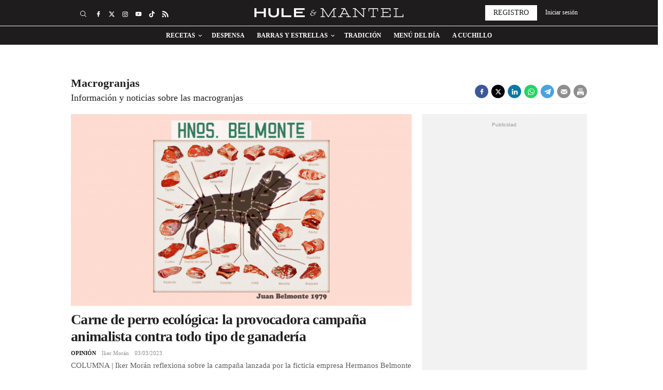

--- FILE ---
content_type: text/html; charset=UTF-8
request_url: https://www.huleymantel.com/tag/macrogranjas
body_size: 17415
content:
	
	
<!DOCTYPE html>
<html lang="es">
<head>
    <meta http-equiv="Content-Type" content="text/html; charset=utf-8" />
    <meta name='dailymotion-domain-verification' content='dmk1szdcinbdougx4' />
    <meta name="google-site-verification" content="FbE1uc-25luKK6iXTisGPAdQ7Vla2Ubn7DaztVf16Z4" />

                                        <title>Macrogranjas</title>
	    <meta name="description" content="Últimas noticias de Macrogranjas"/>
	    <link rel="canonical" href="https://www.huleymantel.com/tag/macrogranjas" />
            <meta property="og:title" content="Macrogranjas"/>
        <meta property="og:url" content="https://www.huleymantel.com/tag/macrogranjas"/>
        <meta property="og:description" content="huleymantel.com | El diario digital de la gastronomía canaria de Fran Belín. Información y análisis de locales, restaurantes y platos de la cocina de las islas canarias."/>
        <meta property="og:image" content="https://www.huleymantel.com/uploads/static/hule-y-mantel/logos/logo-1200x1200.jpg"/>
        <meta property="og:image:width" content="500"/>
        <meta property="og:image:height" content="500"/>
        <meta property="og:type" content="website"/>
        
                
    
    <meta property="og:site_name" content="Hule y Mantel"/>

            <meta name="robots" content="index, follow, max-snippet:-1, max-image-preview:large, max-video-preview:-1">
    
            <meta name="twitter:card" content="summary_large_image"/>
        <meta name="twitter:url" content="https://www.huleymantel.com/tag/macrogranjas"/>
        <meta name="twitter:title" content="Macrogranjas"/>
        <meta name="twitter:description" content="huleymantel.com | El diario digital de la gastronomía canaria de Fran Belín. Información y análisis de locales, restaurantes y platos de la cocina de las islas canarias."/>
        <meta name="twitter:image:src" content="https://www.huleymantel.com/uploads/static/hule-y-mantel/logos/logo-1200x1200.jpg"/>
        
        
    <link rel="shortcut icon" href="/favicon.ico"/>
    <link rel="apple-touch-icon" sizes="72x72" href="https://www.huleymantel.com/uploads/static/hule-y-mantel/logos/apple-touch-icon-72x72.png"/>
    <link rel="apple-touch-icon" sizes="114x114" href="https://www.huleymantel.com/uploads/static/hule-y-mantel/logos/apple-touch-icon-114x114.png"/>
    <link rel="apple-touch-icon-precomposed" sizes="72x72" href="https://www.huleymantel.com/uploads/static/hule-y-mantel/logos/apple-touch-icon-72x72.png"/>
    <link rel="apple-touch-icon-precomposed" sizes="144x144" href="https://www.huleymantel.com/uploads/static/hule-y-mantel/logos/apple-touch-icon-114x114.png"/>

    <!-- RSS -->
    <link rel="alternate" type="application/rss+xml" title="RSS Hule y Mantel" href="https://www.huleymantel.com/uploads/feeds/feed_hule-y-mantel_es.xml">

    <meta name="viewport" content="width=device-width, initial-scale=1.0">

                <link rel="preload" as="style" href="/uploads/static/hule-y-mantel/dist/css/thematic-css.css?t=202508201510">
    <link rel="stylesheet" href="/uploads/static/hule-y-mantel/dist/css/thematic-css.css?t=202508201510">
    
    <link rel="preload" href="https://www.huleymantel.com/uploads/static/hule-y-mantel/dist/fonts/merriweather-v25-latin-700.woff2" as="font" type="font/woff2" crossorigin>
    <link rel="preload" href="https://www.huleymantel.com/uploads/static/hule-y-mantel/dist/fonts/merriweather-v25-latin-regular.woff2" as="font" type="font/woff2" crossorigin>
    <link rel="preload" href="https://www.huleymantel.com/uploads/static/hule-y-mantel/dist/fonts/work-sans-v11-latin-regular.woff2" as="font" type="font/woff2" crossorigin>
    <link rel="preload" href="https://www.huleymantel.com/uploads/static/hule-y-mantel/dist/fonts/work-sans-v11-latin-500.woff2" as="font" type="font/woff2" crossorigin>
    <link rel="preload" href="https://www.huleymantel.com/uploads/static/hule-y-mantel/dist/fonts/work-sans-v11-latin-600.woff2" as="font" type="font/woff2" crossorigin>
    <link rel="preload" href="https://www.huleymantel.com/uploads/static/hule-y-mantel/dist/fonts/work-sans-v11-latin-700.woff2" as="font" type="font/woff2" crossorigin>
    <link rel="preload" href="https://www.huleymantel.com/uploads/static/hule-y-mantel/dist/fonts/work-sans-v11-latin-italic.woff2" as="font" type="font/woff2" crossorigin>
    <link rel="preload" href="https://www.huleymantel.com/uploads/static/hule-y-mantel/dist/fonts/work-sans-v11-latin-500italic.woff2" as="font" type="font/woff2" crossorigin>
    <link rel="preload" href="https://www.huleymantel.com/uploads/static/hule-y-mantel/dist/fonts/work-sans-v11-latin-600italic.woff2" as="font" type="font/woff2" crossorigin>
    <link rel="preload" href="https://www.huleymantel.com/uploads/static/hule-y-mantel/dist/fonts/work-sans-v11-latin-700italic.woff2" as="font" type="font/woff2" crossorigin>

    <script data-schema="Organization" type="application/ld+json">
        {"name":"huleymantel","url":"https://www.huleymantel.com","logo":"https://www.huleymantel.com/uploads/static/hule-y-mantel/logos/logo-1200x1200.png","sameAs":["https://facebook.com/huleymantel","https://twitter.com/huleymantel","https://www.instagram.com/huleymantel"],"@type":"Organization","@context":"http://schema.org"}
    </script>

            
<meta name="sectionTarget" content="servicios">
<meta name="tagTarget" content="">
<meta name="compliantTarget" content="">



        
    <!-- CMP Code -->
    <!-- /CMP Code -->

    <!-- Adserver scripts -->
    <!-- /Adserver scripts -->

        
             <!-- Default Consent Mode config -->
        <script type="d8d4ded9e7696805e45d1844-text/javascript">
            window.dataLayer = window.dataLayer || [];
            function gtag(){dataLayer.push(arguments);}
            (function(){
                gtag('consent', 'default', {
                    'ad_storage': 'granted',
                    'analytics_storage': 'granted',
                    'functionality_storage': 'granted',
                    'personalization_storage': 'granted',
                    'security_storage': 'granted',
                    'ad_user_data': 'granted',
                    'ad_personalization': 'granted',
                    'wait_for_update': 1500
                });
                gtag('consent', 'default', {
                    'region': ['AT', 'BE', 'BG', 'HR', 'CY', 'CZ', 'DK', 'EE', 'FI', 'FR', 'DE', 'GR', 'HU', 'IS', 'IE', 'IT', 'LV', 'LI', 'LT', 'LU', 'MT', 'NL', 'NO', 'PL', 'PT', 'RO', 'SK', 'SI', 'ES', 'SE', 'GB', 'CH'],
                    'ad_storage': 'denied',
                    'analytics_storage': 'denied',
                    'functionality_storage': 'denied',
                    'personalization_storage': 'denied',
                    'security_storage': 'denied',
                    'ad_user_data': 'denied',
                    'ad_personalization': 'denied',
                    'wait_for_update': 1500
                });
                gtag('set', 'ads_data_redaction', true);
                gtag('set', 'url_passthrough', false);
                const s={adStorage:{storageName:"ad_storage",serialNumber:0},analyticsStorage:{storageName:"analytics_storage",serialNumber:1},functionalityStorage:{storageName:"functionality_storage",serialNumber:2},personalizationStorage:{storageName:"personalization_storage",serialNumber:3},securityStorage:{storageName:"security_storage",serialNumber:4},adUserData:{storageName:"ad_user_data",serialNumber:5},adPersonalization:{storageName:"ad_personalization",serialNumber:6}};let c=localStorage.getItem("__lxG__consent__v2");if(c){c=JSON.parse(c);if(c&&c.cls_val)c=c.cls_val;if(c)c=c.split("|");if(c&&c.length&&typeof c[14]!==undefined){c=c[14].split("").map(e=>e-0);if(c.length){let t={};Object.values(s).sort((e,t)=>e.serialNumber-t.serialNumber).forEach(e=>{t[e.storageName]=c[e.serialNumber]?"granted":"denied"});gtag("consent","update",t)}}}
                if(Math.random() < 0.05) {if (window.dataLayer && (window.dataLayer.some(e => e[0] === 'js' && e[1] instanceof Date) || window.dataLayer.some(e => e['event'] === 'gtm.js' && e['gtm.start'] == true ))) {document.head.appendChild(document.createElement('img')).src = "//clickiocdn.com/utr/gtag/?sid=236689";}}
            })();
        </script>
        
        <!-- Clickio Consent Main tag -->
        <script async type="d8d4ded9e7696805e45d1844-text/javascript" src="//clickiocmp.com/t/consent_236689.js"></script>
        
    
        <!-- Begin comScore Tag -->
        <script type="d8d4ded9e7696805e45d1844-text/javascript">
        var tagHasBeenTriggered = false;
        
        
               
                window._comscore = window._comscore || [];
                window._comscore.push({ c1: "2", c2: "20873135", cs_ucfr: "" });
                (function() {
                var s = document.createElement("script"), el = document.getElementsByTagName("script")[0]; s.async = true;
                s.src = (document.location.protocol == "https:" ? "https://sb" : "http://b") + ".scorecardresearch.com/cs/34639941/beacon.js";
                el.parentNode.insertBefore(s, el);
                })();
              
    </script>
        <noscript> <img src="https://sb.scorecardresearch.com/p?c1=2&c2=20873135&cs_ucfr=1&cv=4.4.0&cj=1"> </noscript>
        <!-- End comScore Tag -->
        

        <!-- Google Analytics -->
                <script type="d8d4ded9e7696805e45d1844-text/javascript" async src="https://www.googletagmanager.com/gtag/js?id=G-S0P0917YQQ"></script>
        <script type="d8d4ded9e7696805e45d1844-text/javascript">
            window.dataLayer = window.dataLayer || [];
            function gtag(){dataLayer.push(arguments);}
            gtag('js', new Date());
            gtag('config', 'G-S0P0917YQQ');
        </script>
                <!-- Google Analytics -->

    		
	
	</head>
<body itemscope itemtype="http://schema.org/WebPage"     class="thematic">
<div class="o-page">
    <div class="cscontent">
            <div class="row row-fullwidth">
        <div class="col-xs-12 col-sm-12 col-md-12 col-lg-12"><div class="csl-inner csl-hot">
    <header id="header"
                            class="c-header format_2 is-reduced"
                >
        <!-- HEADER WRAPPER -->
        <div class="c-header__wrapper"  data-header-wrapper >
            <div class="c-header__container" data-id="mainheader__container"
                 data-render-logged-content-url="/_call?controller=ComitiumSuite%5CBundle%5CCSBundle%5CWidgets%5CHeader%5CController%5CWidgetController&amp;action=resolveAjaxAction&amp;_function=renderLoggedContentAction&amp;_parameters=rmRloz4pLnBBZclZn6vrMbLEQCnIq%252B0nrY9kQoHsFizjVERiKzVKpgEvPdmi76RtZUaMj83lx9K9xHvfbehWVXiItCe4EWfd9tBOgdASfcwFm60YqMI1ZUvjRYXmTcs%252FpgSGsT8sErChezvl4ulq0qWDN0ggxZzXXd5YWlNz3rGoJpkNylunea4Ffg0hqQtMVQnSgBkDqwLhFVieMq1htasQC%252BWwPOIswojuYmslpMukf0McDNdkwbTX6bcDOydPwU7ofBwwjqXb8iiBNi%252BUzTvorvwZe88coZOPZy0Bj3QWUbCGzFWUPMkA1JF0uRuirnbMkpg%252B%252Fd%252F0tNM1Iyk4IONn%252FX6m%252B0f%252FibXkR6xGTE46ChiguL6wM8M3XDdIZ3uMdU4mHGVcjsswCncsrrj75QBPOvH1MvhvFD4pYe1EaU4miHJeFmn1ApfU31xDEnDPGbs5qmMg3xHxhuV7bX5%252BrTBc0iVYzycpZ3br5oVEM77yau5G8%252FooVFhY3yaHO3cG4cTO2qXUd9w7xYmHgIdP1Ykc4bduhnzOS%252BbV2nVKcxtqRcFSEf4lo9xtZ%252BuV4045ipmVEN87vXaUcVO%252Fh56q9N%252FHRcL6%252FR%252FF4v1csV32m%252BZ713Kn9LVd53hwy1%252FRJyGyKzcfDcLO9Y8rQ17qUWZuOmEFeOsvkk%252FtXX%252B1XJVNd8LdgpCMUWClRU9Pw4ENE%252BcRDW%252BM97UVVL3Vy6lR8GicBV8e9lrYqJ5TNUjTXykMP7u%252FcB%252BRfGSKA3eVxw3bakeilK1X1OiIHTUk0vWDYvbtM%252BxY1bwa7FlO7JEPqSF%252FZxn2UCvvDnAGVXzRuuC51oB4pgH4HEkud%252BH0sJhMnwTa%252BkYgfVH66%252F9FOuw8Lojj3FzpI2W37wvtKoUCnWyqUgzX">
                <!-- logo-project -->
                <div class="c-header__item c-header__logo" data-logo-container >
                                            <div><span class="c-mainlogo">
    <a href="/"
       title="Hule y Mantel"
       class="c-mainlogo__link">
        <svg class="c-mainlogo__icon is-desktop">
            <use
                    xlink:href="/uploads/static/hule-y-mantel/icons/icon-generic.svg#logo-main">
            </use>
        </svg>
        <svg class="c-mainlogo__icon is-mobile">
            <use
                    xlink:href="/uploads/static/hule-y-mantel/icons/icon-generic.svg#logo-responsive">
            </use>
        </svg>
        <span class="c-mainlogo__txt">Hule y Mantel</span>
    </a>
</span>

</div>
                                    </div>
                <!-- /logo-project -->

                <!-- search form -->
                                    <div class="c-header__item c-header__search-form c-form c-form--searchform"
                         style="display: none;" data-container-search>
                        <div class="c-form__wrapper">
                            <form action="https://www.huleymantel.com/buscador.html" class="c-form__form">
                                <input type="text" name="text" id="text"
                                       placeholder="¿Qué estás buscando?"
                                       ref="search" class="c-form__input" data-search-input />
                                <input type="submit"
                                       value="Buscar"
                                       class="c-form__submit"/>
                                <span class="c-form__close" data-button-search-close ></span>
                            </form>
                        </div>
                    </div>
                                <!-- /search form -->

                <!-- nav-list -->
                                    <div class="c-header__item c-header__menu" data-container-nav >
                        
    <nav class="c-menu" >
        <ul class="c-menu__list" >
                            <li class="c-menu__item has-subitems"
                                                                        data-button-subnav v-on:mouseover="openSubNav" v-on:mouseleave="closeSubNav"
                                                                                    >
                        <a  href="/receta" title="Recetas" class="c-menu__link">Recetas</a>
                                                                        <ul class="c-menu__sublist" >
                                                                    <li class="c-menu__subitem">
                                            <a  href="/trucos" title="Trucos" class="c-menu__subitem__link">Trucos</a>
                                    </li>
                                                            </ul>
                                                            </li>
                            <li class="c-menu__item"
                                                                                                        >
                        <a  href="/despensa" title="Despensa" class="c-menu__link">Despensa</a>
                                                                                </li>
                            <li class="c-menu__item has-subitems"
                                                                        data-button-subnav v-on:mouseover="openSubNav" v-on:mouseleave="closeSubNav"
                                                                                    >
                        <a  href="/barras-estrellas" title="Barras y Estrellas" class="c-menu__link">Barras y Estrellas</a>
                                                                        <ul class="c-menu__sublist" >
                                                                    <li class="c-menu__subitem">
                                            <a  href="/barras-estrellas/donde-comer" title="Dónde comer" class="c-menu__subitem__link">Dónde comer</a>
                                    </li>
                                                                    <li class="c-menu__subitem">
                                            <a  href="/barras-estrellas/idolos-mesas" title="Ídolos de mesas" class="c-menu__subitem__link">Ídolos de mesas</a>
                                    </li>
                                                                    <li class="c-menu__subitem">
                                            <a  href="/barras-estrellas/cuaderno-viaje" title="Cuaderno de Viaje" class="c-menu__subitem__link">Cuaderno de Viaje</a>
                                    </li>
                                                            </ul>
                                                            </li>
                            <li class="c-menu__item"
                                                                                                        >
                        <a  href="/tradicion" title="Tradición" class="c-menu__link">Tradición</a>
                                                                                </li>
                            <li class="c-menu__item"
                                                                                                        >
                        <a  href="/menu-dia" title="Menú del día" class="c-menu__link">Menú del día</a>
                                                                                </li>
                            <li class="c-menu__item"
                                                                                                        >
                        <a  href="/cuchillo" title="A Cuchillo" class="c-menu__link">A Cuchillo</a>
                                                                                </li>
                    </ul>
            </nav>
                    </div>
                
                <!-- user-options (Hazte socia, Mi cuenta) -->
                                    <div class="c-header__item c-header__user-options" data-not-logged>
                        <!-- Solo aparece si NO has accedido  -->
                        <div class="c-logged c-logged--out">
                            <a href="https://www.huleymantel.com/registro.html"
                               class="o-btn"
                               title="Registro">
                                <span class="o-btn__txt">Registro</span>
                            </a>
                                                                                    <a href="javascript:void(0)"
                               class="o-btn o-btn--transparent" data-login-show>
                                <span class="o-btn__txt">
                                    Iniciar sesión
                                </span>
                            </a>
                        </div>
                    </div>
                                <!-- /user-options (Hazte socia, Mi cuenta) -->

                <!-- social-networks -->
                <div class="c-header__item c-header__social">
                        
<div class="c-social">
    <ul class="c-social__list">
                    <li class="c-social__item is-facebook">
                <a href="https://facebook.com/huleymantel"
                   title="Síguenos en Facebook" rel="nofollow" class="c-social__link" target="_blank">
                   <svg class="c-social__img">
                        <use
                            href="/uploads/static/hule-y-mantel/icons/icon-generic.svg#icon-facebook">
                        </use>
                    </svg>
                </a>
            </li>
                            <li class="c-social__item is-twitter">
                <a href="https://twitter.com/huleymantel"
                   title="Síguenos en Twitter" rel="nofollow" class="c-social__link" target="_blank">
                   <svg class="c-social__img">
                        <use
                            href="/uploads/static/hule-y-mantel/icons/icon-generic.svg#icon-twitter-x">
                        </use>
                    </svg>
                </a>
            </li>
                            <li class="c-social__item is-instagram">
                <a href="https://www.instagram.com/huleymantel"
                   title="Síguenos en Instagram" rel="nofollow" class="c-social__link" target="_blank">
                   <svg class="c-social__img">
                        <use
                            href="/uploads/static/hule-y-mantel/icons/icon-generic.svg#icon-instagram">
                        </use>
                    </svg>
                </a>
            </li>
                                    <li class="c-social__item is-youtube">
                <a href="https://www.youtube.com/channel/UCh0xDAFmcKWYI5fpTyIdTyA" title="Síguenos en Youtube" rel="nofollow" class="c-social__link" target="_blank">
                    <svg class="c-social__img">
                        <use
                            href="/uploads/static/hule-y-mantel/icons/icon-generic.svg#icon-youtube">
                        </use>
                    </svg>
                </a>
            </li>
                            <li class="c-social__item is-tiktok">
                <a href="https://www.tiktok.com/@huleymantel" title="Síguenos en Tiktok" rel="nofollow" class="c-social__link" target="_blank">
                    <svg class="c-social__img">
                        <use
                            href="/uploads/static/hule-y-mantel/icons/icon-generic.svg#icon-tiktok">
                        </use>
                    </svg>
                </a>
            </li>
                            <li class="c-social__item is-rss">
                <a href="/uploads/feeds/feed_hule-y-mantel_es.xml" title="Core.default.social.rss.title" rel="nofollow" class="c-social__link" target="_blank">
                    <svg class="c-social__img">
                        <use
                            href="/uploads/static/hule-y-mantel/icons/icon-generic.svg#icon-rss">
                        </use>
                    </svg>
                </a>
            </li>
            </ul>
</div>

                </div>
                <!-- /social-networks -->

                <!-- search button-->
                <div class="c-header__item c-header__search-button" data-button-search >
                    <svg class="o-icon">
                        <use xlink:href="/uploads/static/hule-y-mantel/icons/icon-generic.svg#icon-search"></use>
                    </svg>
                    <div class="c-header__search-button__txt">
                        Buscar
                    </div>
                </div>
                <!-- /search button -->

                <!-- icon menú (responsive/is-reduced) -->
                <div class="c-header__item c-header__menu-btn" style="display: none;"  data-button-nav>
                    <svg class="o-icon o-icon--s3">
                                                <use href="/uploads/static/hule-y-mantel/icons/icon-generic.svg#icon-nav"></use>
                    </svg>
                </div>
                <!-- /icon menú (responsive) -->

                <!-- icon user (responsive) -->
                <div class="c-header__item c-header__user-btn"  style="display:none;" data-user-button >
                    <div data-login-show>
                        <svg class="o-icon o-icon--s3">
                                                        <use href="/uploads/static/hule-y-mantel/icons/icon-generic.svg#icon-user-negative"></use>
                        </svg>
                    </div>
                </div>
                <!-- /icon user (responsive) -->
            </div>
        </div>
        <!-- /HEADER WRAPPER -->
                <script type="application/ld+json">{"@context":"https://schema.org","@graph":[{"@id":"https://www.huleymantel.com - huleymantel.com","@type":"SiteNavigationElement","name":"Recetas","url":"https://www.huleymantel.com/receta"},{"@id":"https://www.huleymantel.com - huleymantel.com","@type":"SiteNavigationElement","name":"Despensa","url":"https://www.huleymantel.com/despensa"},{"@id":"https://www.huleymantel.com - huleymantel.com","@type":"SiteNavigationElement","name":"Barras y Estrellas","url":"https://www.huleymantel.com/barras-estrellas"},{"@id":"https://www.huleymantel.com - huleymantel.com","@type":"SiteNavigationElement","name":"Tradici\u00f3n","url":"https://www.huleymantel.com/tradicion"},{"@id":"https://www.huleymantel.com - huleymantel.com","@type":"SiteNavigationElement","name":"Men\u00fa del d\u00eda","url":"https://www.huleymantel.com/menu-dia"},{"@id":"https://www.huleymantel.com - huleymantel.com","@type":"SiteNavigationElement","name":"A cuchillo","url":"https://www.huleymantel.com/cuchillo"}]}</script>
    </header>
            <div data-breaking-news data-url="https://www.huleymantel.com//uploads/static/hule-y-mantel/breaking-news-es.json" data-locale="es"></div>
    </div></div>
    </div>
    <div class="row row-content">
        <div class="col-xs-12 col-sm-12 col-md-12 col-lg-12"><div class="csl-inner csl-hot"><div class="c-banner c-banner--990x250 c-banner--desktop" data-banner="ldb1" data-banner-name="ldb1">
    
                                    <cs-ads data-condition="> 650" type="dfp" class='banner banner-ldb1' data-banner="ldb1" data-banner-name="ldb1" data-format-id="ldb1" data-id="ldb1" data-size="desktop"></cs-ads>
                    
    </div></div></div>
    </div>
    <div class="row row-content">
        <div class="col-xs-12 col-sm-12 col-md-12 col-lg-12"><div class="csl-inner csl-hot">
                <div class="c-heading" data-id="category_and_tag_header">
            <div class="c-heading__wrapper">
                <div class="c-heading__text">
                                            <h1 class="c-heading__title" data-thematic-title>
                                            

    
    
    
    
    
                        Macrogranjas
            
                        </h1>
                                                                <div class="c-heading__desc">            
    
                                                                                Informaci&oacute;n y noticias sobre las macrogranjas
                        </div>
                                    </div>
                <div class="c-heading__social">
                        
<div class="c-social">
    <ul class="c-social__list">
                    <li class="c-social__item is-facebook">
                <a href="https://www.facebook.com/sharer/sharer.php?u=https://www.huleymantel.com/tag/macrogranjas" target="_blank" title="Facebook" rel="nofollow" class="c-social__link">
                    <svg class="c-social__img">
                        <use
                            href="/uploads/static/hule-y-mantel/icons/icon-generic.svg#icon-facebook">
                        </use>
                    </svg>
                </a>
            </li>
                            <li class="c-social__item is-twitter">
                <a href="https://twitter.com/intent/tweet?text=Macrogranjas v%C3%ADa%3A%20%40huleymantel&url=https%3A%2F%2Fwww.huleymantel.com%2Ftag%2Fmacrogranjas" target="_blank" title="Twitter" rel="nofollow" class="c-social__link">
                    <svg class="c-social__img">
                        <use
                            href="/uploads/static/hule-y-mantel/icons/icon-generic.svg#icon-twitter-x">
                        </use>
                    </svg>
                </a>
            </li>
                            <li class="c-social__item is-linkedin">
                <a href="https://www.linkedin.com/shareArticle?mini=true&url=https://www.huleymantel.com/tag/macrogranjas&title=Macrogranjas" target="_blank" title="Linkedin" rel="nofollow" class="c-social__link">
                    <svg class="c-social__img">
                        <use
                            href="/uploads/static/hule-y-mantel/icons/icon-generic.svg#icon-linkedin">
                        </use>
                    </svg>
                </a>
            </li>
                            <li class="c-social__item is-whatsapp is-desktop">
                <a href="https://web.whatsapp.com/send?text=Macrogranjas https://www.huleymantel.com/tag/macrogranjas" data-action="share/whatsapp/share" target="_blank" rel="nofollow" class="c-social__link">
                    <svg class="c-social__img">
                        <use
                            href="/uploads/static/hule-y-mantel/icons/icon-generic.svg#icon-whatsapp">
                        </use>
                    </svg>
                </a>
            </li>
                            <li class="c-social__item is-whatsapp is-mobile">
                <a href="https://api.whatsapp.com/send?text=Macrogranjas https://www.huleymantel.com/tag/macrogranjas" data-action="share/whatsapp/share" target="_blank" rel="nofollow" class="c-social__link">
                    <svg class="c-social__img">
                        <use
                            href="/uploads/static/hule-y-mantel/icons/icon-generic.svg#icon-whatsapp">
                        </use>
                    </svg>
                </a>
            </li>
                            <li class="c-social__item is-telegram is-desktop">
                <a href="https://web.telegram.org/#/im?tgaddr=tg://msg_url?url=https://www.huleymantel.com/tag/macrogranjas&text=Macrogranjas" target="_blank" rel="nofollow" class="c-social__link">
                    <svg class="c-social__img">
                        <use
                            href="/uploads/static/hule-y-mantel/icons/icon-generic.svg#icon-telegram">
                        </use>
                    </svg>
                </a>
            </li>
                            <li class="c-social__item is-telegram is-mobile">
                <a href="https://t.me/share/?url=https://www.huleymantel.com/tag/macrogranjas&text=Macrogranjas" target="_blank" rel="nofollow" class="c-social__link">
                    <svg class="c-social__img">
                        <use
                            href="/uploads/static/hule-y-mantel/icons/icon-generic.svg#icon-telegram">
                        </use>
                    </svg>
                </a>
            </li>
                            <li class="c-social__item is-email">
                <a href="/cdn-cgi/l/email-protection#26195553444c4345521b6b47455449415447484c4755004449425f1b4e525256551c0909515151084e534a435f4b474852434a0845494b09524741094b47455449415447484c4755" target="_blank" title="Email" rel="nofollow" class="c-social__link">
                    <svg class="c-social__img">
                        <use
                            href="/uploads/static/hule-y-mantel/icons/icon-generic.svg#icon-mail">
                        </use>
                    </svg>
                </a>
            </li>
                            <li class="c-social__item is-print">
                <a href="javascript:window.print()" class="c-social__link" rel="nofollow">
                    <svg class="c-social__img">
                        <use
                            href="/uploads/static/hule-y-mantel/icons/icon-generic.svg#icon-print">
                        </use>
                    </svg>
                </a>
            </li>
            </ul>
</div>

                </div>
            </div>

                    </div>
    
</div></div>
    </div>
    <div class="row row-content">
        <div class="col-xs-12 col-sm-12 col-md-8 col-lg-8"><div class="csl-inner csl-hot">                

<article class="c-news-block c-news-block--format-list-by-big">
    <div class="c-news-block__wrapper">
        <div class="c-news-block__txt">
                        <h2 class="c-news-block__title">
                    <a  href="https://www.huleymantel.com/cuchillo/carne-perro-provocadora-campana-animalista-contra-ganaderia-extensiva_101164_102.html" title="Carne de perro ecológica: la provocadora campaña animalista contra todo tipo de ganadería" class="c-news-block__title-lnk">Carne de perro ecológica: la provocadora campaña animalista contra todo tipo de ganadería</a>
            </h2>
                        <ul class="c-news-block__extra-info">
                                                            <li class="c-news-block__category">
                                <a  href="https://www.huleymantel.com/cuchillo" title="Opinión" class="c-news-block__category-link">Opinión</a>
                        </li>
                                    
                                    <li class="c-news-block__author">
                                                        <a  href="https://www.huleymantel.com/iker-moran_189_115.html" title="Iker Morán" class="c-news-block__author-link" rel="author">Iker Morán</a>
            
                    </li>
                                                <li class="c-news-block__date">
                    <time class="c-news-block__time">03/03/2023</time>
                </li>
                            </ul>
                                                <h3 class="c-news-block__entry">COLUMNA | Iker Morán reflexiona sobre la campaña lanzada por la ficticia empresa Hermanos Belmonte Carne de Perro Ecológica. ¿Una vuelta de tuerca a un mensaje animalista que tiene poco de nuevo?</h3>
                                    </div>

                                                        <figure class="c-news-block__fig">
                            <a  href="https://www.huleymantel.com/cuchillo/carne-perro-provocadora-campana-animalista-contra-ganaderia-extensiva_101164_102.html" title="Carne de perro ecológica: la provocadora campaña animalista contra todo tipo de ganadería" class="c-news-block__img-lnk"><picture ><source srcset="https://www.huleymantel.com/uploads/s1/40/47/55/disen-o-sin-ti-tulo-2023-03-03t120204-058_6_489x275.png" media="(max-width:659px)" /><source srcset="https://www.huleymantel.com/uploads/s1/40/47/54/disen-o-sin-ti-tulo-2023-03-03t120204-058_5_659x371.png" media="(min-width:660px)" /><img src="https://www.huleymantel.com/uploads/s1/40/47/52/disen-o-sin-ti-tulo-2023-03-03t120204-058.png" alt="Una de las imágenes utilizadas en la campaña de Hermanos Belmonte Carne de Perro Ecológica" title="Una de las imágenes utilizadas en la campaña de Hermanos Belmonte Carne de Perro Ecológica"  class="c-news-block__img" width="659" height="371" loading="lazy" /></picture></a>
                    </figure>
                                    
    </div>
</article>

                    

<article class="c-news-block c-news-block--format-list-by">
    <div class="c-news-block__wrapper">
        <div class="c-news-block__txt">
                        <h2 class="c-news-block__title">
                    <a  href="https://www.huleymantel.com/menu-dia/quienes-son-activistas-atacaron-restaurante-masterchef_101122_102.html" title="Quiénes son los activistas que atacaron el restaurante de MasterChef" class="c-news-block__title-lnk">Quiénes son los activistas que atacaron el restaurante de MasterChef</a>
            </h2>
                        <ul class="c-news-block__extra-info">
                                                            <li class="c-news-block__category">
                                <a  href="https://www.huleymantel.com/menu-dia" title="Actualidad" class="c-news-block__category-link">Actualidad</a>
                        </li>
                                    
                                    <li class="c-news-block__author">
                                                        <a  href="https://www.huleymantel.com/redaccion-hule-mantel_166_115.html" title="Redacción Hule y Mantel" class="c-news-block__author-link" rel="author">Redacción Hule y Mantel</a>
            
                    </li>
                                                <li class="c-news-block__date">
                    <time class="c-news-block__time">15/02/2023</time>
                </li>
                            </ul>
                                                <h3 class="c-news-block__entry">El colectivo Futuro Vegetal realiza acciones para reclamar al Gobierno que termine con las subvenciones a la industria cárnica, la última en el restaurante de MasterChef</h3>
                                    </div>

                                                        <figure class="c-news-block__fig">
                            <a  href="https://www.huleymantel.com/menu-dia/quienes-son-activistas-atacaron-restaurante-masterchef_101122_102.html" title="Quiénes son los activistas que atacaron el restaurante de MasterChef" class="c-news-block__img-lnk"><picture ><source srcset="https://www.huleymantel.com/uploads/s1/40/20/97/diseno-sin-titulo-2023-02-15t124844-010_8_234x132.png" media="(min-width:0)" /><img src="https://www.huleymantel.com/uploads/s1/40/20/92/diseno-sin-titulo-2023-02-15t124844-010.png" alt="Acción en el restaurante de MasterChef y menú propuesto por Futuro Vegetal / Foto: Twitter" title="Acción en el restaurante de MasterChef y menú propuesto por Futuro Vegetal / Foto: Twitter"  class="c-news-block__img" width="234" height="132" loading="lazy" /></picture></a>
                    </figure>
                                    
    </div>
</article>

    

<article class="c-news-block c-news-block--format-list-by">
    <div class="c-news-block__wrapper">
        <div class="c-news-block__txt">
                        <h2 class="c-news-block__title">
                    <a  href="https://www.huleymantel.com/menu-dia/ganaderia-espana-estrena-ley-contra-macrogranjas_101033_102.html" title="La ganadería de España estrena ley contra las macrogranjas" class="c-news-block__title-lnk">La ganadería de España estrena ley contra las macrogranjas</a>
            </h2>
                        <ul class="c-news-block__extra-info">
                                                            <li class="c-news-block__category">
                                <a  href="https://www.huleymantel.com/menu-dia" title="Actualidad" class="c-news-block__category-link">Actualidad</a>
                        </li>
                                    
                                    <li class="c-news-block__author">
                                        Juan Javier Ríos (EFE) + Redacción
    
                    </li>
                                                <li class="c-news-block__date">
                    <time class="c-news-block__time">02/01/2023</time>
                </li>
                            </ul>
                                                <h3 class="c-news-block__entry">El último Consejo de Ministros decretó normas de ordenación para las macrogranjas con una medida estrella: la prohibición de nuevas granjas con más de 725 vacas</h3>
                                    </div>

                                                        <figure class="c-news-block__fig">
                            <a  href="https://www.huleymantel.com/menu-dia/ganaderia-espana-estrena-ley-contra-macrogranjas_101033_102.html" title="La ganadería de España estrena ley contra las macrogranjas" class="c-news-block__img-lnk"><picture ><source srcset="https://www.huleymantel.com/uploads/s1/39/22/68/1_8_234x132.jpeg" media="(min-width:0)" /><img src="https://www.huleymantel.com/uploads/s1/39/22/63/1.jpeg" alt="Vacas estabuladas en una granja / Foto: Canva / La ganadería de España estrena ley contra las macrogranjas" title="Vacas estabuladas en una granja / Foto: Canva / La ganadería de España estrena ley contra las macrogranjas"  class="c-news-block__img" width="234" height="132" loading="lazy" /></picture></a>
                    </figure>
                                    
    </div>
</article>

    

<article class="c-news-block c-news-block--format-list-by">
    <div class="c-news-block__wrapper">
        <div class="c-news-block__txt">
                        <h2 class="c-news-block__title">
                    <a  href="https://www.huleymantel.com/cuchillo/2022-fin-inocencia-muerte-gourmand-naif_101031_102.html" title="2022: el fin de la inocencia o la muerte del gourmand naíf" class="c-news-block__title-lnk">2022: el fin de la inocencia o la muerte del gourmand naíf</a>
            </h2>
                        <ul class="c-news-block__extra-info">
                                                            <li class="c-news-block__category">
                                <a  href="https://www.huleymantel.com/cuchillo" title="Opinión" class="c-news-block__category-link">Opinión</a>
                        </li>
                                    
                                    <li class="c-news-block__author">
                                                        <a  href="https://www.huleymantel.com/redaccion-hule-mantel_166_115.html" title="Redacción Hule y Mantel" class="c-news-block__author-link" rel="author">Redacción Hule y Mantel</a>
            
                    </li>
                                                <li class="c-news-block__date">
                    <time class="c-news-block__time">31/12/2022</time>
                </li>
                            </ul>
                                                <h3 class="c-news-block__entry">COLUMNA | Inflación, macrogranjas, pucheros y lobos que andan a dos patas. 2022 será recordado como un año en el que dejamos de comer por los ojos para abrirlos</h3>
                                    </div>

                                                        <figure class="c-news-block__fig">
                            <a  href="https://www.huleymantel.com/cuchillo/2022-fin-inocencia-muerte-gourmand-naif_101031_102.html" title="2022: el fin de la inocencia o la muerte del gourmand naíf" class="c-news-block__img-lnk"><picture ><source srcset="https://www.huleymantel.com/uploads/s1/39/22/38/2022_8_234x132.jpeg" media="(min-width:0)" /><img src="https://www.huleymantel.com/uploads/s1/39/22/33/2022.jpeg" alt="2022: el fin de la inocencia o la muerte del gourmand naïf" title="2022: el fin de la inocencia o la muerte del gourmand naïf"  class="c-news-block__img" width="234" height="132" loading="lazy" /></picture></a>
                    </figure>
                                    
    </div>
</article>

    

<article class="c-news-block c-news-block--format-list-by">
    <div class="c-news-block__wrapper">
        <div class="c-news-block__txt">
                        <h2 class="c-news-block__title">
                    <a  href="https://www.huleymantel.com/menu-dia/vecinos-palencia-retoman-movilizaciones-contra-macrogranjas-porcinas_100933_102.html" title="Vecinos de Palencia retoman las movilizaciones contra las macrogranjas porcinas" class="c-news-block__title-lnk">Vecinos de Palencia retoman las movilizaciones contra las macrogranjas porcinas</a>
            </h2>
                        <ul class="c-news-block__extra-info">
                                                            <li class="c-news-block__category">
                                <a  href="https://www.huleymantel.com/menu-dia" title="Actualidad" class="c-news-block__category-link">Actualidad</a>
                        </li>
                                    
                                    <li class="c-news-block__author">
                                        EFEAGRO
    
                    </li>
                                                <li class="c-news-block__date">
                    <time class="c-news-block__time">19/11/2022</time>
                </li>
                            </ul>
                                                <h3 class="c-news-block__entry">Pisoraca y Comarcas Vivas convocan una nueva concentración contra el proyecto para ubicar catorce instalaciones de ganadería industrial en Prádanos de Ojeda (Palencia)</h3>
                                    </div>

                                                        <figure class="c-news-block__fig">
                            <a  href="https://www.huleymantel.com/menu-dia/vecinos-palencia-retoman-movilizaciones-contra-macrogranjas-porcinas_100933_102.html" title="Vecinos de Palencia retoman las movilizaciones contra las macrogranjas porcinas" class="c-news-block__img-lnk"><picture ><source srcset="https://www.huleymantel.com/uploads/s1/38/29/51/diseno-sin-titulo-2022-11-18t160840-505_8_234x132.png" media="(min-width:0)" /><img src="https://www.huleymantel.com/uploads/s1/38/29/46/diseno-sin-titulo-2022-11-18t160840-505.png" alt="Cerdos en una explotación porcina / Foto: Canva / Vecinos de Palencia retoman las movilizaciones contra las macrogranjas porcinas" title="Cerdos en una explotación porcina / Foto: Canva / Vecinos de Palencia retoman las movilizaciones contra las macrogranjas porcinas"  class="c-news-block__img" width="234" height="132" loading="lazy" /></picture></a>
                    </figure>
                                    
    </div>
</article>

    

<article class="c-news-block c-news-block--format-list-by">
    <div class="c-news-block__wrapper">
        <div class="c-news-block__txt">
                        <h2 class="c-news-block__title">
                    <a  href="https://www.huleymantel.com/menu-dia/lona-en-sol-defender-sector-porcino_100197_102.html" title="Una lona en Sol para defender al sector porcino" class="c-news-block__title-lnk">Una lona en Sol para defender al sector porcino</a>
            </h2>
                        <ul class="c-news-block__extra-info">
                                                            <li class="c-news-block__category">
                                <a  href="https://www.huleymantel.com/menu-dia" title="Actualidad" class="c-news-block__category-link">Actualidad</a>
                        </li>
                                    
                                    <li class="c-news-block__author">
                                        EFEAgro
    
                    </li>
                                                <li class="c-news-block__date">
                    <time class="c-news-block__time">16/02/2022</time>
                </li>
                            </ul>
                                                <h3 class="c-news-block__entry">Interporc convoca ganaderos y prensa para desplegar una lona de 254 metros y recopilar los logros y retos del sector porcino</h3>
                                    </div>

                                                        <figure class="c-news-block__fig">
                            <a  href="https://www.huleymantel.com/menu-dia/lona-en-sol-defender-sector-porcino_100197_102.html" title="Una lona en Sol para defender al sector porcino" class="c-news-block__img-lnk"><picture ><source srcset="https://www.huleymantel.com/uploads/s1/31/49/78/disen-o-sin-ti-tulo-90_8_234x132.jpeg" media="(min-width:0)" /><img src="https://www.huleymantel.com/uploads/s1/31/49/73/disen-o-sin-ti-tulo-90.jpeg" alt="La lona que ha desplegado en la Puerta del Sol el sector porcino a través de INTERPORC / Interporc" title="La lona que ha desplegado en la Puerta del Sol el sector porcino a través de INTERPORC / Interporc"  class="c-news-block__img" width="234" height="132" loading="lazy" /></picture></a>
                    </figure>
                                    
    </div>
</article>

    

<article class="c-news-block c-news-block--format-list-by">
    <div class="c-news-block__wrapper">
        <div class="c-news-block__txt">
                        <h2 class="c-news-block__title">
                    <a  href="https://www.huleymantel.com/menu-dia/foco-gripe-aviar-explotacion-pollos-huelva_100158_102.html" title="Foco de gripe aviar en explotación de pollos en la provincia de Huelva" class="c-news-block__title-lnk">Foco de gripe aviar en explotación de pollos en la provincia de Huelva</a>
            </h2>
                        <ul class="c-news-block__extra-info">
                                                            <li class="c-news-block__category">
                                <a  href="https://www.huleymantel.com/menu-dia" title="Actualidad" class="c-news-block__category-link">Actualidad</a>
                        </li>
                                    
                                    <li class="c-news-block__author">
                                        EFEAgro
    
                    </li>
                                                <li class="c-news-block__date">
                    <time class="c-news-block__time">02/02/2022</time>
                </li>
                            </ul>
                                                <h3 class="c-news-block__entry">La Consejería y los laboratorios de veterinaria confirman el virus de Influenza Aviar de Alta Patogenicidad (IAAP) en la explotación</h3>
                                    </div>

                                                        <figure class="c-news-block__fig">
                            <a  href="https://www.huleymantel.com/menu-dia/foco-gripe-aviar-explotacion-pollos-huelva_100158_102.html" title="Foco de gripe aviar en explotación de pollos en la provincia de Huelva" class="c-news-block__img-lnk"><picture ><source srcset="https://www.huleymantel.com/uploads/s1/30/94/25/disen-o-sin-ti-tulo-2022-02-02t194232-868_8_234x132.jpeg" media="(min-width:0)" /><img src="https://www.huleymantel.com/uploads/s1/30/94/20/disen-o-sin-ti-tulo-2022-02-02t194232-868.jpeg" alt="Gallina en una explotación / Canva" title="Gallina en una explotación / Canva"  class="c-news-block__img" width="234" height="132" loading="lazy" /></picture></a>
                    </figure>
                                    
    </div>
</article>

    

<article class="c-news-block c-news-block--format-list-by">
    <div class="c-news-block__wrapper">
        <div class="c-news-block__txt">
                        <h2 class="c-news-block__title">
                    <a  href="https://www.huleymantel.com/menu-dia/acreditar-origen-carne-sera-obligatorio-en-restaurantes-franceses_100135_102.html" title="Acreditar el origen de la carne será obligatorio en los restaurantes franceses" class="c-news-block__title-lnk">Acreditar el origen de la carne será obligatorio en los restaurantes franceses</a>
            </h2>
                        <ul class="c-news-block__extra-info">
                                                            <li class="c-news-block__category">
                                <a  href="https://www.huleymantel.com/menu-dia" title="Actualidad" class="c-news-block__category-link">Actualidad</a>
                        </li>
                                    
                                    <li class="c-news-block__author">
                                                        <a  href="https://www.huleymantel.com/alba-rodriguez-morales_150_115.html" title="Alba Rodríguez Morales" class="c-news-block__author-link" rel="author">Alba Rodríguez Morales</a>
            
                    </li>
                                                <li class="c-news-block__date">
                    <time class="c-news-block__time">27/01/2022</time>
                </li>
                            </ul>
                                                <h3 class="c-news-block__entry">Los comedores escolares, profesionales y restaurantes franceses deberán especificar la procedencia y la frescura de la carne que sirvan a partir del próximo 1 de marzo</h3>
                                    </div>

                                                        <figure class="c-news-block__fig">
                            <a  href="https://www.huleymantel.com/menu-dia/acreditar-origen-carne-sera-obligatorio-en-restaurantes-franceses_100135_102.html" title="Acreditar el origen de la carne será obligatorio en los restaurantes franceses" class="c-news-block__img-lnk"><picture ><source srcset="https://www.huleymantel.com/uploads/s1/30/73/37/disen-o-sin-ti-tulo-46_8_234x132.jpeg" media="(min-width:0)" /><img src="https://www.huleymantel.com/uploads/s1/30/73/32/disen-o-sin-ti-tulo-46.jpeg" alt="Carne en un restaurante francés / Canva" title="Carne en un restaurante francés / Canva"  class="c-news-block__img" width="234" height="132" loading="lazy" /></picture></a>
                    </figure>
                                    
    </div>
</article>

    

<article class="c-news-block c-news-block--format-list-by">
    <div class="c-news-block__wrapper">
        <div class="c-news-block__txt">
                        <h2 class="c-news-block__title">
                    <a  href="https://www.huleymantel.com/menu-dia/ribera-duero-macrogranjas_100090_102.html" title="D.O. Ribera del Duero: macrogranjas sí, pero lejos de los viñedos" class="c-news-block__title-lnk">D.O. Ribera del Duero: macrogranjas sí, pero lejos de los viñedos</a>
            </h2>
                        <ul class="c-news-block__extra-info">
                                                            <li class="c-news-block__category">
                                <a  href="https://www.huleymantel.com/menu-dia" title="Actualidad" class="c-news-block__category-link">Actualidad</a>
                        </li>
                                    
                                    <li class="c-news-block__author">
                                                        <a  href="https://www.huleymantel.com/alba-rodriguez-morales_150_115.html" title="Alba Rodríguez Morales" class="c-news-block__author-link" rel="author">Alba Rodríguez Morales</a>
            
                    </li>
                                                <li class="c-news-block__date">
                    <time class="c-news-block__time">18/01/2022</time>
                </li>
                            </ul>
                                                <h3 class="c-news-block__entry">Los bodegueros citan la contaminación de los acuíferos, los olores o incluso la despoblación como perjuicios directos de las macrogranjas a su actividad vitivinícola</h3>
                                    </div>

                                                        <figure class="c-news-block__fig">
                            <a  href="https://www.huleymantel.com/menu-dia/ribera-duero-macrogranjas_100090_102.html" title="D.O. Ribera del Duero: macrogranjas sí, pero lejos de los viñedos" class="c-news-block__img-lnk"><picture ><source srcset="https://www.huleymantel.com/uploads/s1/30/30/13/pexels-mali-maeder-110820_8_234x132.jpeg" media="(min-width:0)" /><img src="https://www.huleymantel.com/uploads/s1/30/30/08/pexels-mali-maeder-110820.jpeg" alt="Cerdo de una explotación ganadera / Foto: Pexels" title="Cerdo de una explotación ganadera / Foto: Pexels"  class="c-news-block__img" width="234" height="132" loading="lazy" /></picture></a>
                    </figure>
                                    
    </div>
</article>

    

<article class="c-news-block c-news-block--format-list-by">
    <div class="c-news-block__wrapper">
        <div class="c-news-block__txt">
                        <h2 class="c-news-block__title">
                    <a  href="https://www.huleymantel.com/menu-dia/luis-planas-lamenta-se-ponga-en-duda-calidad-alimentos-polemica-garzon_100091_102.html" title="Luis Planas lamenta que se ponga en duda la calidad de los alimentos tras la polémica de Garzón" class="c-news-block__title-lnk">Luis Planas lamenta que se ponga en duda la calidad de los alimentos tras la polémica de Garzón</a>
            </h2>
                        <ul class="c-news-block__extra-info">
                                                            <li class="c-news-block__category">
                                <a  href="https://www.huleymantel.com/menu-dia" title="Actualidad" class="c-news-block__category-link">Actualidad</a>
                        </li>
                                    
                                    <li class="c-news-block__author">
                                        Agencia EFE
    
                    </li>
                                                <li class="c-news-block__date">
                    <time class="c-news-block__time">11/01/2022</time>
                </li>
                            </ul>
                                                <h3 class="c-news-block__entry">El ministro de Agricultura ha destacado que la carne producida en intensivo, aunque sea de diferente calidad, es un producto saludable y ha anunciado una consulta pública para cambiar los contratos lácteos</h3>
                                    </div>

                                                        <figure class="c-news-block__fig">
                            <a  href="https://www.huleymantel.com/menu-dia/luis-planas-lamenta-se-ponga-en-duda-calidad-alimentos-polemica-garzon_100091_102.html" title="Luis Planas lamenta que se ponga en duda la calidad de los alimentos tras la polémica de Garzón" class="c-news-block__img-lnk"><picture ><source srcset="https://www.huleymantel.com/uploads/s1/30/29/24/pexels-julia-filirovska-8251005_8_234x132.jpeg" media="(min-width:0)" /><img src="https://www.huleymantel.com/uploads/s1/30/29/19/pexels-julia-filirovska-8251005.jpeg" alt="Mostrador con productos cárnicos / Julia en Pexels" title="Mostrador con productos cárnicos / Julia en Pexels"  class="c-news-block__img" width="234" height="132" loading="lazy" /></picture></a>
                    </figure>
                                    
    </div>
</article>

    

<article class="c-news-block c-news-block--format-list-by">
    <div class="c-news-block__wrapper">
        <div class="c-news-block__txt">
                        <h2 class="c-news-block__title">
                    <a  href="https://www.huleymantel.com/menu-dia/ganaderas-en-red-agradece-garzon-su-defensa-ganaderia-extensiva_100088_102.html" title="Ganaderas en red agradece a Garzón su defensa de la ganadería extensiva" class="c-news-block__title-lnk">Ganaderas en red agradece a Garzón su defensa de la ganadería extensiva</a>
            </h2>
                        <ul class="c-news-block__extra-info">
                                                            <li class="c-news-block__category">
                                <a  href="https://www.huleymantel.com/menu-dia" title="Actualidad" class="c-news-block__category-link">Actualidad</a>
                        </li>
                                    
                                    <li class="c-news-block__author">
                                                        <a  href="https://www.huleymantel.com/alba-rodriguez-morales_150_115.html" title="Alba Rodríguez Morales" class="c-news-block__author-link" rel="author">Alba Rodríguez Morales</a>
            
                    </li>
                                                <li class="c-news-block__date">
                    <time class="c-news-block__time">11/01/2022</time>
                </li>
                            </ul>
                                                <h3 class="c-news-block__entry">Tras conocer la reacción de FEMUR, Hule y Mantel se ha puesto en contacto con Ganaderas en Red, otra importante plataforma de mujeres rurales para conocer su postura acerca de las polémicas declaraciones del ministro Garzón</h3>
                                    </div>

                                                        <figure class="c-news-block__fig">
                            <a  href="https://www.huleymantel.com/menu-dia/ganaderas-en-red-agradece-garzon-su-defensa-ganaderia-extensiva_100088_102.html" title="Ganaderas en red agradece a Garzón su defensa de la ganadería extensiva" class="c-news-block__img-lnk"><picture ><source srcset="https://www.huleymantel.com/uploads/s1/30/27/03/ganado-de-una-explotacio-n-extensiva-atganad-extensiva_8_234x132.jpeg" media="(min-width:0)" /><img src="https://www.huleymantel.com/uploads/s1/30/26/98/ganado-de-una-explotacio-n-extensiva-atganad-extensiva.jpeg" alt="Ganado de una explotación extensiva / @ganad_extensiva" title="Ganado de una explotación extensiva / @ganad_extensiva"  class="c-news-block__img" width="234" height="132" loading="lazy" /></picture></a>
                    </figure>
                                    
    </div>
</article>

    

<article class="c-news-block c-news-block--format-list-by">
    <div class="c-news-block__wrapper">
        <div class="c-news-block__txt">
                        <h2 class="c-news-block__title">
                    <a  href="https://www.huleymantel.com/menu-dia/federacion-mujeres-rurales-pide-dimision-ministro-alberto-garzon_100080_102.html" title="La Federación de Mujeres Rurales pide la dimisión de Alberto Garzón" class="c-news-block__title-lnk">La Federación de Mujeres Rurales pide la dimisión de Alberto Garzón</a>
            </h2>
                        <ul class="c-news-block__extra-info">
                                                            <li class="c-news-block__category">
                                <a  href="https://www.huleymantel.com/menu-dia" title="Actualidad" class="c-news-block__category-link">Actualidad</a>
                        </li>
                                    
                                    <li class="c-news-block__author">
                                        Agencia EFE
    
                    </li>
                                                <li class="c-news-block__date">
                    <time class="c-news-block__time">08/01/2022</time>
                </li>
                            </ul>
                                                <h3 class="c-news-block__entry">La organización echa en falta declaraciones por parte del ministro de Agricultura, Luis Planas, en defensa del sector ganadero</h3>
                                    </div>

                                                        <figure class="c-news-block__fig">
                            <a  href="https://www.huleymantel.com/menu-dia/federacion-mujeres-rurales-pide-dimision-ministro-alberto-garzon_100080_102.html" title="La Federación de Mujeres Rurales pide la dimisión de Alberto Garzón" class="c-news-block__img-lnk"><picture ><source srcset="https://www.huleymantel.com/uploads/s1/30/19/51/una-ganadera-de-castilla-y-leo-n-celia-agu-ero-pereda-efe_8_234x132.jpeg" media="(min-width:0)" /><img src="https://www.huleymantel.com/uploads/s1/30/19/46/una-ganadera-de-castilla-y-leo-n-celia-agu-ero-pereda-efe.jpeg" alt="Una ganadera de Castilla y León / Celia Agüero Pereda, EFE" title="Una ganadera de Castilla y León / Celia Agüero Pereda, EFE"  class="c-news-block__img" width="234" height="132" loading="lazy" /></picture></a>
                    </figure>
                                    
    </div>
</article>

    

<article class="c-news-block c-news-block--format-list-by">
    <div class="c-news-block__wrapper">
        <div class="c-news-block__txt">
                        <h2 class="c-news-block__title">
                    <a  href="https://www.huleymantel.com/menu-dia/como-son-macrogranjas-habla-garzon_100072_102.html" title="¿A qué nos referimos cuando hablamos de &quot;macrogranjas&quot;?" class="c-news-block__title-lnk">¿A qué nos referimos cuando hablamos de "macrogranjas"?</a>
            </h2>
                        <ul class="c-news-block__extra-info">
                                                            <li class="c-news-block__category">
                                <a  href="https://www.huleymantel.com/menu-dia" title="Actualidad" class="c-news-block__category-link">Actualidad</a>
                        </li>
                                    
                                    <li class="c-news-block__author">
                                                        <a  href="https://www.huleymantel.com/alba-rodriguez-morales_150_115.html" title="Alba Rodríguez Morales" class="c-news-block__author-link" rel="author">Alba Rodríguez Morales</a>
            
                    </li>
                                                <li class="c-news-block__date">
                    <time class="c-news-block__time">08/01/2022</time>
                </li>
                            </ul>
                                                <h3 class="c-news-block__entry">Para entender y analizar el término y sus consecuencias el primer paso es preguntarse... ¿existe una definición?</h3>
                                    </div>

                                                        <figure class="c-news-block__fig">
                            <a  href="https://www.huleymantel.com/menu-dia/como-son-macrogranjas-habla-garzon_100072_102.html" title="¿A qué nos referimos cuando hablamos de &quot;macrogranjas&quot;?" class="c-news-block__img-lnk"><picture ><source srcset="https://www.huleymantel.com/uploads/s1/30/07/56/foto-de-archivo-de-una-granja-de-cerdos-efe_8_234x132.jpeg" media="(min-width:0)" /><img src="https://www.huleymantel.com/uploads/s1/30/07/51/foto-de-archivo-de-una-granja-de-cerdos-efe.jpeg" alt="Foto de archivo de una granja de cerdos / Agencia EFE" title="Foto de archivo de una granja de cerdos / Agencia EFE"  class="c-news-block__img" width="234" height="132" loading="lazy" /></picture></a>
                    </figure>
                                    
    </div>
</article>

    

<article class="c-news-block c-news-block--format-list-by">
    <div class="c-news-block__wrapper">
        <div class="c-news-block__txt">
                        <h2 class="c-news-block__title">
                    <a  href="https://www.huleymantel.com/menu-dia/derecha-reacciona-declaraciones-garzon_100079_102.html" title="PP y VOX reaccionan en el Congreso ante las declaraciones de Garzón sobre las macrogranjas" class="c-news-block__title-lnk">PP y VOX reaccionan en el Congreso ante las declaraciones de Garzón sobre las macrogranjas</a>
            </h2>
                        <ul class="c-news-block__extra-info">
                                                            <li class="c-news-block__category">
                                <a  href="https://www.huleymantel.com/menu-dia" title="Actualidad" class="c-news-block__category-link">Actualidad</a>
                        </li>
                                    
                                    <li class="c-news-block__author">
                                        Agencias
    
                    </li>
                                                <li class="c-news-block__date">
                    <time class="c-news-block__time">07/01/2022</time>
                </li>
                            </ul>
                                                <h3 class="c-news-block__entry">Tanto PP como VOX piden la presencia del ministro de Agricultura, Luis Planas y la dimisión del ministro de Consumo, Alberto Garzón</h3>
                                    </div>

                                                        <figure class="c-news-block__fig">
                            <a  href="https://www.huleymantel.com/menu-dia/derecha-reacciona-declaraciones-garzon_100079_102.html" title="PP y VOX reaccionan en el Congreso ante las declaraciones de Garzón sobre las macrogranjas" class="c-news-block__img-lnk"><picture ><source srcset="https://www.huleymantel.com/uploads/s1/30/20/14/vista-general-del-hemiciclo-del-congreso-de-los-diputados-eduardo-parra-europa-press_8_234x132.jpeg" media="(min-width:0)" /><img src="https://www.huleymantel.com/uploads/s1/30/20/09/vista-general-del-hemiciclo-del-congreso-de-los-diputados-eduardo-parra-europa-press.jpeg" alt="Vista general del hemiciclo del Congreso de los Diputados / Eduardo Parra, Europa Press" title="Vista general del hemiciclo del Congreso de los Diputados / Eduardo Parra, Europa Press"  class="c-news-block__img" width="234" height="132" loading="lazy" /></picture></a>
                    </figure>
                                    
    </div>
</article>

    

<article class="c-news-block c-news-block--format-list-by">
    <div class="c-news-block__wrapper">
        <div class="c-news-block__txt">
                        <h2 class="c-news-block__title">
                    <a  href="https://www.huleymantel.com/menu-dia/garzon-desata-polemica-criticar-macrogranjas-en-the-guardian_100070_102.html" title="Alberto Garzón desata la polémica tras criticar a las macrogranjas en The Guardian" class="c-news-block__title-lnk">Alberto Garzón desata la polémica tras criticar a las macrogranjas en The Guardian</a>
            </h2>
                        <ul class="c-news-block__extra-info">
                                                            <li class="c-news-block__category">
                                <a  href="https://www.huleymantel.com/menu-dia" title="Actualidad" class="c-news-block__category-link">Actualidad</a>
                        </li>
                                    
                                    <li class="c-news-block__author">
                                        Agencia EFE
    
                    </li>
                                                <li class="c-news-block__date">
                    <time class="c-news-block__time">05/01/2022</time>
                </li>
                            </ul>
                                                <h3 class="c-news-block__entry">Dimisión, acciones legales, diálogo y retractamiento son las reacciones ante las declaraciones del ministro de Consumo contra las granjas intensivas de gran tamaño</h3>
                                    </div>

                                                        <figure class="c-news-block__fig">
                            <a  href="https://www.huleymantel.com/menu-dia/garzon-desata-polemica-criticar-macrogranjas-en-the-guardian_100070_102.html" title="Alberto Garzón desata la polémica tras criticar a las macrogranjas en The Guardian" class="c-news-block__img-lnk"><picture ><source srcset="https://www.huleymantel.com/uploads/s1/30/06/64/pexels-denniz-futalan-4956944_8_234x132.jpeg" media="(min-width:0)" /><img src="https://www.huleymantel.com/uploads/s1/30/06/59/pexels-denniz-futalan-4956944.jpeg" alt="Cochinillos mamando de un cerdo en una macrogranja / Pexels" title="Cochinillos mamando de un cerdo en una macrogranja / Pexels"  class="c-news-block__img" width="234" height="132" loading="lazy" /></picture></a>
                    </figure>
                                    
    </div>
</article>

    

                <script data-cfasync="false" src="/cdn-cgi/scripts/5c5dd728/cloudflare-static/email-decode.min.js"></script><script type="application/ld+json">{"@context":"http://schema.org","@type":"ItemList","itemListOrder":"Descending","numberOfItems":15,"itemListElement":[{"@type":"ListItem","identifier":101164,"name":"Carne de perro ecol\u00f3gica: la provocadora campa\u00f1a animalista contra todo tipo de ganader\u00eda","url":"https://www.huleymantel.com/cuchillo/carne-perro-provocadora-campana-animalista-contra-ganaderia-extensiva_101164_102.html","position":1,"description":"COLUMNA | Iker Mor\u00e1n reflexiona sobre la campa\u00f1a lanzada por la ficticia empresa Hermanos Belmonte Carne de Perro Ecol\u00f3gica. \u00bfUna vuelta de tuerca a un mensaje animalista que tiene poco de nuevo?","image":{"@type":"ImageObject","identifier":404752,"url":"https://www.huleymantel.com/uploads/s1/40/47/52/disen-o-sin-ti-tulo-2023-03-03t120204-058.png","height":1126,"width":2000}},{"@type":"ListItem","identifier":101122,"name":"Qui\u00e9nes son los activistas que atacaron el restaurante de MasterChef","url":"https://www.huleymantel.com/menu-dia/quienes-son-activistas-atacaron-restaurante-masterchef_101122_102.html","position":2,"description":"El colectivo Futuro Vegetal realiza acciones para reclamar al Gobierno que termine con las subvenciones a la industria c\u00e1rnica, la \u00faltima en el restaurante de MasterChef","image":{"@type":"ImageObject","identifier":402092,"url":"https://www.huleymantel.com/uploads/s1/40/20/92/diseno-sin-titulo-2023-02-15t124844-010.png","height":1126,"width":2000}},{"@type":"ListItem","identifier":101033,"name":"La ganader\u00eda de Espa\u00f1a estrena ley contra las macrogranjas","url":"https://www.huleymantel.com/menu-dia/ganaderia-espana-estrena-ley-contra-macrogranjas_101033_102.html","position":3,"description":"El \u00faltimo Consejo de Ministros decret\u00f3 normas de ordenaci\u00f3n para las macrogranjas con una medida estrella: la prohibici\u00f3n de nuevas granjas con m\u00e1s de 725 vacas","image":{"@type":"ImageObject","identifier":392263,"url":"https://www.huleymantel.com/uploads/s1/39/22/63/1.jpeg","height":1126,"width":2000}},{"@type":"ListItem","identifier":101031,"name":"2022: el fin de la inocencia o la muerte del gourmand na\u00edf","url":"https://www.huleymantel.com/cuchillo/2022-fin-inocencia-muerte-gourmand-naif_101031_102.html","position":4,"description":"COLUMNA | Inflaci\u00f3n, macrogranjas, pucheros y lobos que andan a dos patas. 2022 ser\u00e1 recordado como un a\u00f1o en el que dejamos de comer por los ojos para abrirlos","image":{"@type":"ImageObject","identifier":392233,"url":"https://www.huleymantel.com/uploads/s1/39/22/33/2022.jpeg","height":1126,"width":2000}},{"@type":"ListItem","identifier":100933,"name":"Vecinos de Palencia retoman las movilizaciones contra las macrogranjas porcinas","url":"https://www.huleymantel.com/menu-dia/vecinos-palencia-retoman-movilizaciones-contra-macrogranjas-porcinas_100933_102.html","position":5,"description":"Pisoraca y Comarcas Vivas convocan una nueva concentraci\u00f3n contra el proyecto para ubicar catorce instalaciones de ganader\u00eda industrial en Pr\u00e1danos de Ojeda (Palencia)","image":{"@type":"ImageObject","identifier":382946,"url":"https://www.huleymantel.com/uploads/s1/38/29/46/diseno-sin-titulo-2022-11-18t160840-505.png","height":1126,"width":2000}},{"@type":"ListItem","identifier":100197,"name":"Una lona en Sol para defender al sector porcino","url":"https://www.huleymantel.com/menu-dia/lona-en-sol-defender-sector-porcino_100197_102.html","position":6,"description":"Interporc convoca ganaderos y prensa para desplegar una lona de 254 metros y recopilar los logros y retos del sector porcino","image":{"@type":"ImageObject","identifier":314973,"url":"https://www.huleymantel.com/uploads/s1/31/49/73/disen-o-sin-ti-tulo-90.jpeg","height":1126,"width":2000}},{"@type":"ListItem","identifier":100158,"name":"Foco de gripe aviar en explotaci\u00f3n de pollos en la provincia de Huelva","url":"https://www.huleymantel.com/menu-dia/foco-gripe-aviar-explotacion-pollos-huelva_100158_102.html","position":7,"description":"La Consejer\u00eda y los laboratorios de veterinaria confirman el virus de Influenza Aviar de Alta Patogenicidad (IAAP) en la explotaci\u00f3n","image":{"@type":"ImageObject","identifier":309420,"url":"https://www.huleymantel.com/uploads/s1/30/94/20/disen-o-sin-ti-tulo-2022-02-02t194232-868.jpeg","height":1126,"width":2000}},{"@type":"ListItem","identifier":100135,"name":"Acreditar el origen de la carne ser\u00e1 obligatorio en los restaurantes franceses","url":"https://www.huleymantel.com/menu-dia/acreditar-origen-carne-sera-obligatorio-en-restaurantes-franceses_100135_102.html","position":8,"description":"Los comedores escolares, profesionales y restaurantes franceses deber\u00e1n especificar la procedencia y la frescura de la carne que sirvan a partir del pr\u00f3ximo 1 de marzo","image":{"@type":"ImageObject","identifier":307332,"url":"https://www.huleymantel.com/uploads/s1/30/73/32/disen-o-sin-ti-tulo-46.jpeg","height":1126,"width":2000}},{"@type":"ListItem","identifier":100090,"name":"D.O. Ribera del Duero: macrogranjas s\u00ed, pero lejos de los vi\u00f1edos","url":"https://www.huleymantel.com/menu-dia/ribera-duero-macrogranjas_100090_102.html","position":9,"description":"Los bodegueros citan la contaminaci\u00f3n de los acu\u00edferos, los olores o incluso la despoblaci\u00f3n como perjuicios directos de las macrogranjas a su actividad vitivin\u00edcola","image":{"@type":"ImageObject","identifier":303008,"url":"https://www.huleymantel.com/uploads/s1/30/30/08/pexels-mali-maeder-110820.jpeg","height":1277,"width":1920}},{"@type":"ListItem","identifier":100091,"name":"Luis Planas lamenta que se ponga en duda la calidad de los alimentos tras la pol\u00e9mica de Garz\u00f3n","url":"https://www.huleymantel.com/menu-dia/luis-planas-lamenta-se-ponga-en-duda-calidad-alimentos-polemica-garzon_100091_102.html","position":10,"description":"El ministro de Agricultura ha destacado que la carne producida en intensivo, aunque sea de diferente calidad, es un producto saludable y ha anunciado una consulta p\u00fablica para cambiar los contratos l\u00e1cteos","image":{"@type":"ImageObject","identifier":302919,"url":"https://www.huleymantel.com/uploads/s1/30/29/19/pexels-julia-filirovska-8251005.jpeg","height":1280,"width":1920}},{"@type":"ListItem","identifier":100088,"name":"Ganaderas en red agradece a Garz\u00f3n su defensa de la ganader\u00eda extensiva","url":"https://www.huleymantel.com/menu-dia/ganaderas-en-red-agradece-garzon-su-defensa-ganaderia-extensiva_100088_102.html","position":11,"description":"Tras conocer la reacci\u00f3n de FEMUR, Hule y Mantel se ha puesto en contacto con Ganaderas en Red, otra importante plataforma de mujeres rurales para conocer su postura acerca de las pol\u00e9micas declaraciones del ministro Garz\u00f3n","image":{"@type":"ImageObject","identifier":302698,"url":"https://www.huleymantel.com/uploads/s1/30/26/98/ganado-de-una-explotacio-n-extensiva-atganad-extensiva.jpeg","height":2592,"width":3872}},{"@type":"ListItem","identifier":100080,"name":"La Federaci\u00f3n de Mujeres Rurales pide la dimisi\u00f3n de Alberto Garz\u00f3n","url":"https://www.huleymantel.com/menu-dia/federacion-mujeres-rurales-pide-dimision-ministro-alberto-garzon_100080_102.html","position":12,"description":"La organizaci\u00f3n echa en falta declaraciones por parte del ministro de Agricultura, Luis Planas, en defensa del sector ganadero","image":{"@type":"ImageObject","identifier":301946,"url":"https://www.huleymantel.com/uploads/s1/30/19/46/una-ganadera-de-castilla-y-leo-n-celia-agu-ero-pereda-efe.jpeg","height":800,"width":1200}},{"@type":"ListItem","identifier":100072,"name":"\u00bfA qu\u00e9 nos referimos cuando hablamos de \"macrogranjas\"?","url":"https://www.huleymantel.com/menu-dia/como-son-macrogranjas-habla-garzon_100072_102.html","position":13,"description":"Para entender y analizar el t\u00e9rmino y sus consecuencias el primer paso es preguntarse... \u00bfexiste una definici\u00f3n?","image":{"@type":"ImageObject","identifier":300751,"url":"https://www.huleymantel.com/uploads/s1/30/07/51/foto-de-archivo-de-una-granja-de-cerdos-efe.jpeg","height":900,"width":1200}},{"@type":"ListItem","identifier":100079,"name":"PP y VOX reaccionan en el Congreso ante las declaraciones de Garz\u00f3n sobre las macrogranjas","url":"https://www.huleymantel.com/menu-dia/derecha-reacciona-declaraciones-garzon_100079_102.html","position":14,"description":"Tanto PP como VOX piden la presencia del ministro de Agricultura, Luis Planas y la dimisi\u00f3n del ministro de Consumo, Alberto Garz\u00f3n","image":{"@type":"ImageObject","identifier":302009,"url":"https://www.huleymantel.com/uploads/s1/30/20/09/vista-general-del-hemiciclo-del-congreso-de-los-diputados-eduardo-parra-europa-press.jpeg","height":800,"width":1200}},{"@type":"ListItem","identifier":100070,"name":"Alberto Garz\u00f3n desata la pol\u00e9mica tras criticar a las macrogranjas en The Guardian","url":"https://www.huleymantel.com/menu-dia/garzon-desata-polemica-criticar-macrogranjas-en-the-guardian_100070_102.html","position":15,"description":"Dimisi\u00f3n, acciones legales, di\u00e1logo y retractamiento son las reacciones ante las declaraciones del ministro de Consumo contra las granjas intensivas de gran tama\u00f1o","image":{"@type":"ImageObject","identifier":300659,"url":"https://www.huleymantel.com/uploads/s1/30/06/59/pexels-denniz-futalan-4956944.jpeg","height":1279,"width":1920}}]}</script>
        </div></div>
        <div class="col-xs-12 col-sm-12 col-md-4 col-lg-4"><div class="csl-inner csl-hot"><div class="c-banner c-banner--300x600 c-banner--desktop" data-banner="rd1" data-banner-name="rd1">
    
                                    <cs-ads data-condition="> 650" type="dfp" class='banner banner-rd1' data-banner="rd1" data-banner-name="rd1" data-format-id="rd1" data-id="rd1" data-size="desktop"></cs-ads>
                    
    </div><div class="c-banner c-banner--300x250 c-banner--desktop" data-banner="r1" data-banner-name="r1">
    
                                    <cs-ads data-condition="> 650" type="dfp" class='banner banner-r1' data-banner="r1" data-banner-name="r1" data-format-id="r1" data-id="r1" data-size="desktop"></cs-ads>
                    
    </div></div></div>
    </div>
    <div class="row row-fullwidth">
        <div class="col-xs-12 col-sm-12 col-md-12 col-lg-12"><div class="csl-inner csl-hot"><div class="c-banner c-banner--990x250 c-banner--all" data-banner="ldb4" data-banner-name="ldb4">
                                <cs-ads type="dfp" class='banner banner-ldb4' data-banner="ldb4" data-banner-name="ldb4" data-format-id="ldb4" data-id="ldb4" data-size="all"></cs-ads>
                    </div></div></div>
    </div>
    <div class="row row-bottom">
        <div class="col-xs-12 col-sm-12 col-md-12 col-lg-12"><div class="csl-inner csl-hot"><!-- footer -->
<footer class="c-footer">
    <div class="c-footer__wrapper">
        <div class="c-footer__pre-close">
            <div class="c-footer__pre-close__wrapper">
                <span class="c-mainlogo c-mainlogo--footer">
                    <a href="#" title="Project Name" class="c-mainlogo__link">
                        <svg class="c-mainlogo__icon">
                            <use
                                xlink:href="/uploads/static/hule-y-mantel/icons/icon-generic.svg#logo-responsive">
                            </use>
                        </svg>
                        <span
                            class="c-mainlogo__txt">Hule y Mantel</span>
                    </a>
                </span>
                <div class="c-footer__social">
                        
<div class="c-social">
    <ul class="c-social__list">
                    <li class="c-social__item is-facebook">
                <a href="https://facebook.com/huleymantel"
                   title="Síguenos en Facebook" rel="nofollow" class="c-social__link" target="_blank">
                   <svg class="c-social__img">
                        <use
                            href="/uploads/static/hule-y-mantel/icons/icon-generic.svg#icon-facebook">
                        </use>
                    </svg>
                </a>
            </li>
                            <li class="c-social__item is-twitter">
                <a href="https://twitter.com/huleymantel"
                   title="Síguenos en Twitter" rel="nofollow" class="c-social__link" target="_blank">
                   <svg class="c-social__img">
                        <use
                            href="/uploads/static/hule-y-mantel/icons/icon-generic.svg#icon-twitter-x">
                        </use>
                    </svg>
                </a>
            </li>
                            <li class="c-social__item is-instagram">
                <a href="https://www.instagram.com/huleymantel"
                   title="Síguenos en Instagram" rel="nofollow" class="c-social__link" target="_blank">
                   <svg class="c-social__img">
                        <use
                            href="/uploads/static/hule-y-mantel/icons/icon-generic.svg#icon-instagram">
                        </use>
                    </svg>
                </a>
            </li>
                                    <li class="c-social__item is-youtube">
                <a href="https://www.youtube.com/channel/UCh0xDAFmcKWYI5fpTyIdTyA" title="Síguenos en Youtube" rel="nofollow" class="c-social__link" target="_blank">
                    <svg class="c-social__img">
                        <use
                            href="/uploads/static/hule-y-mantel/icons/icon-generic.svg#icon-youtube">
                        </use>
                    </svg>
                </a>
            </li>
                            <li class="c-social__item is-tiktok">
                <a href="https://www.tiktok.com/@huleymantel" title="Síguenos en Tiktok" rel="nofollow" class="c-social__link" target="_blank">
                    <svg class="c-social__img">
                        <use
                            href="/uploads/static/hule-y-mantel/icons/icon-generic.svg#icon-tiktok">
                        </use>
                    </svg>
                </a>
            </li>
                            <li class="c-social__item is-rss">
                <a href="/uploads/feeds/feed_hule-y-mantel_es.xml" title="Core.default.social.rss.title" rel="nofollow" class="c-social__link" target="_blank">
                    <svg class="c-social__img">
                        <use
                            href="/uploads/static/hule-y-mantel/icons/icon-generic.svg#icon-rss">
                        </use>
                    </svg>
                </a>
            </li>
            </ul>
</div>

                </div>
                <div class="c-footer__copyright">
		            <p class="c-footer__copyright-text">
                		Metrópoli Abierta, SLU &copy; 
                        2025 
                        Todos los derechos reservados 
		            </p>
                </div>
            </div>
        </div>
        <div class="c-footer__close">
                                    <div class="c-footer__menu c-footer__menu--main">
                
    <nav class="c-menu" >
        <ul class="c-menu__list"  itemscope="navigation" itemtype="https://schema.org/SiteNavigationElement" >
                            <li class="c-menu__item"
                                                             itemprop="name" >
                        <a  href="/receta" title="Recetas" class="c-menu__link">Recetas</a>
                                    </li>
                            <li class="c-menu__item"
                                                             itemprop="name" >
                        <a  href="/despensa" title="Despensa" class="c-menu__link">Despensa</a>
                                    </li>
                            <li class="c-menu__item"
                                                             itemprop="name" >
                        <a  href="/barras-estrellas" title="Barras y Estrellas" class="c-menu__link">Barras y Estrellas</a>
                                    </li>
                            <li class="c-menu__item"
                                                             itemprop="name" >
                        <a  href="/tradicion" title="Tradición" class="c-menu__link">Tradición</a>
                                    </li>
                            <li class="c-menu__item"
                                                             itemprop="name" >
                        <a  href="/menu-dia" title="Menú del día" class="c-menu__link">Menú del día</a>
                                    </li>
                            <li class="c-menu__item"
                                                             itemprop="name" >
                        <a  href="/cuchillo" title="A Cuchillo" class="c-menu__link">A Cuchillo</a>
                                    </li>
                            <li class="c-menu__item"
                                                             itemprop="name" >
                        <a  href="/miscelanea" title="Miscelanea" class="c-menu__link">Miscelanea</a>
                                    </li>
                    </ul>
            </nav>
            </div>
                                                <div class="c-footer__menu c-footer__menu--static">
                
    <nav class="c-menu" >
        <ul class="c-menu__list"  itemscope="navigation" itemtype="https://schema.org/SiteNavigationElement" >
                            <li class="c-menu__item"
                                                             itemprop="name" >
                        <a  href="/aviso-legal.html" title="Aviso legal" class="c-menu__link">Aviso legal</a>
                                    </li>
                            <li class="c-menu__item"
                                                             itemprop="name" >
                        <a  href="/politica-de-privacidad.html" title="Política de privacidad" class="c-menu__link">Política de privacidad</a>
                                    </li>
                            <li class="c-menu__item"
                                                             itemprop="name" >
                        <a  href="/politica-de-cookies.html" title="Política de cookies" class="c-menu__link">Política de cookies</a>
                                    </li>
                            <li class="c-menu__item"
                                                             itemprop="name" >
                        <a  href="/contacto.html" title="Contacto" class="c-menu__link">Contacto</a>
                                    </li>
                            <li class="c-menu__item"
                                                             itemprop="name" >
                        <a  href="/quienes-somos.html" title="Quiénes somos" class="c-menu__link">Quiénes somos</a>
                                    </li>
                    </ul>
            </nav>
            </div>
                    </div>
    </div>
</footer>
<!-- /footer --><div class="c-gmg">

        <div class="c-gmg__wrapper">

            <div class="c-gmg__main">

                <div class="c-gmg__logo c-gmg__logo--gmg">
                    <a href="https://www.grupodemediosglobal.es/" title="Grupo Global Media">
                        <svg>
                            <use
                                href="/uploads/static/hule-y-mantel/icons/gmg-logos_v2.svg?v2#logo-gmg-es">
                            </use>
                        </svg>
                    </a>
                </div>

            </div>
            <div class="c-gmg__list">

                <div class="c-gmg__logo c-gmg__logo--cronica">
                    <a href="https://cronicaglobal.elespanol.com" title="Crónica Global">
                        <svg>
                            <use
                                href="/uploads/static/hule-y-mantel/icons/gmg-logos_v2.svg#logo-cronica">
                            </use>
                        </svg>
                    </a>
                </div>

                <div class="c-gmg__logo c-gmg__logo--metropoli">
                    <a href="https://metropoliabierta.elespanol.com/" title="Metrópoli Abierta Barcelona">
                        <svg>
                            <use
                                href="/uploads/static/hule-y-mantel/icons/gmg-logos_v2.svg?=v1#logo-metropoli-bcn">
                            </use>
                        </svg>
                    </a>
                </div>

                <div class="c-gmg__logo c-gmg__logo--culemania">
                    <a href="https://cronicaglobal.elespanol.com/culemania/" title="Culemanía">
                        <svg width="67" height="19">
                            <image xlink:href="/uploads/static/hule-y-mantel/icons/logo-culemania.svg" width="67" height="19"/>
                       </svg>
                    </a>
                </div>

                
                
                <div class="c-gmg__logo c-gmg__logo--cronicavasca">
                    <a href="https://cronicavasca.elespanol.com/" title="Crónica Vasca">
                        <svg>
                            <use
                                href="/uploads/static/hule-y-mantel/icons/gmg-logos_v2.svg#logo-cronicavasca">
                            </use>
                        </svg>
                    </a>
                </div>

                
                <div class="c-gmg__logo c-gmg__logo--letraglobal">
                    <a href="https://cronicaglobal.elespanol.com/letraglobal/" title="Letra Global">
                        <img loading="lazy" class="c-gmg__logo-img c-gmg__logo-img--letraglobal" src="/uploads/static/hule-y-mantel/icons/letra-global.svg" alt="Letra Global">
                    </a>
                </div>

                <div class="c-gmg__logo c-gmg__logo--hym">
                    <a href="https://www.huleymantel.com" title="Hule y Mantel">
                        <img loading="lazy" class="c-gmg__logo-img c-gmg__logo-img--hym" src="/uploads/static/hule-y-mantel/icons/huleymantel_logo.svg" alt="Hule y Mantel">
                    </a>
                </div>

            </div>

        </div>
    </div>
    <div data-id="widget-check-user-logged" data-url="/_call?controller=ComitiumSuite%5CBundle%5CCSBundle%5CWidgets%5CCheckUserLogged%5CController%5CWidgetController&amp;action=resolveAjaxAction&amp;_function=checkUSerLoggedAction&amp;_parameters=PgZDMV9qbgvAHEug1XC3ODNXOMm2RKGijLWOzSJiD32A01ghi6J%252FyEf0ygvj%252BTuGqHquD9ecb7r4DuQs2bXV%252FNzKBf%252FNQNIkExG2dHA86fE931QgiNLRpLE04LBqH77iJT468mY%252Bz71tAuntLwrE9hcYi2qZ3I1UX8hXhi3krC00uCIcH00PY7OpyDEbrFeQohkLNpM%252FztZUA1A%252BopcNVp%252F54%252FPIyVq2sPi4F%252Fj5z100vIn50ZQp6SgNtIuJqja39OSrHmWbU62Lz%252B9M9WKPwzIOf1o8%252B6qmCNCUe%252BM8lHhGVOdU9fI0Bzz%252FnfPImS%252BjNm9butLW1DefrzToFuDXwRmkS6t%252BFM9cygqcUb6SWMzpRCkWHyG7dVqu%252BhQCWAwOiYOGEibB%252BW1g98N%252B6NJsTt8St8yYPT1QC%252BzZeWUwOYWveWNEX7kz1xvaNRHgy96vbSbh8YEk7knkmneEO1%252F%252FUUrewI6uA7jxMswAOolFF1NKebFowPi6of1A%252FKimxq40ZpvNCnCQGnNOBkrFqWMgV42i8fD2NSGYnl9wjGLgPWUL71FrS%252BEew5LhYbvIwqooy8aPepmx5zsD%252BVW0H8CfSrbn%252FNM6GcTJBjSjvC8II67wSy%252FYtbMko%252B4pbuWTs2C6VWwhy6xf8ySkbLxaKDvwV%252FnLvlRTtx9KkDp9kxJ%252FzWXE3XAP4s2VYH51qpn%252FqKFC9ufmnKb8prPG6Eo49ewT2QTBjShrsiiNGOd1wWtflDF%252FnVBaHyDqZvAXPsb9ghKQ5oTZX1CSRujVc9abBxhJwiTjf4zTBa7BlG2%252B4%252Bf3UsDMLNMnvr3ZCrq%252B7xpTLs0pnjBk2ytQZj3uVZkwx8019LYY5LPqGy7P77ZqEoBNp3s%253D" data-force-check="0"></div>
            <div data-login-modal class="c-form c-form--modal" style="display: none" data-login-html="&lt;div data-login-block class=&quot;c-form__login&quot;&gt;
    &lt;h2 class=&quot;c-form__title&quot;&gt;Accede a tu cuenta&lt;/h2&gt;

    &lt;form name=&quot;login_form&quot; method=&quot;post&quot;&gt;
        &lt;div data-login-feedback class=&quot;c-form__message&quot;&gt;&lt;/div&gt;

            &lt;div class=&quot;c-form__field&quot;&gt;
        &lt;label class=&quot;c-form__label required&quot; for=&quot;login_form_nick&quot;&gt;Correo electrónico&lt;/label&gt;
        &lt;input type=&quot;text&quot; id=&quot;login_form_nick&quot; name=&quot;login_form[nick]&quot; required=&quot;required&quot; class=&quot;c-form__input&quot; /&gt;

        
        
    &lt;/div&gt;


            &lt;div class=&quot;c-form__field&quot;&gt;
        &lt;label class=&quot;c-form__label required&quot; for=&quot;login_form_password&quot;&gt;Contraseña&lt;/label&gt;
        &lt;input type=&quot;password&quot; id=&quot;login_form_password&quot; name=&quot;login_form[password]&quot; required=&quot;required&quot; class=&quot;c-form__input&quot; data-unmask-input=&quot;&quot; /&gt;

                    &lt;div class=&quot;c-form__icon-unmask&quot; data-unmask-pwd data-id=&quot;unmask&quot;&gt;
                &lt;svg class=&quot;o-icon&quot;&gt;
                                        &lt;use xlink:href=&quot;/uploads/static/hule-y-mantel/icons/icon-generic.svg#icon-form-pass-unmask&quot; title=&quot;Mostrar/ocultar contraseña&quot;&gt;
                    &lt;/use&gt;
                &lt;/svg&gt;
            &lt;/div&gt;

            &lt;div class=&quot;c-form__icon-unmask&quot; data-mask-pwd data-id=&quot;mask&quot; style=&quot;display: none&quot;&gt;
                &lt;svg class=&quot;o-icon&quot;&gt;
                                        &lt;use xlink:href=&quot;/uploads/static/hule-y-mantel/icons/icon-generic.svg#icon-form-pass-mask&quot; title=&quot;Mostrar/ocultar contraseña&quot;&gt;
                    &lt;/use&gt;
                &lt;/svg&gt;
            &lt;/div&gt;
        
        
    &lt;/div&gt;


        &lt;p class=&quot;c-form__options is-remember-pwd-link&quot; data-password-remember&gt;
                &lt;a  href=&quot;javascript:void(0)&quot; title=&quot;Recordar contraseña&quot; class=&quot;c-form__link&quot; data-form-switch=&quot;&quot;&gt;He olvidado mi contraseña&lt;/a&gt;
        &lt;/p&gt;

        &lt;div&gt;    &lt;p class=&quot;c-form__actions&quot;&gt;
        &lt;input class=&quot;c-form__submit&quot; type=&quot;submit&quot; value=&quot;Acceder&quot; /&gt;
    &lt;/p&gt;
&lt;/div&gt;

                    &lt;div class=&quot;c-form__separator&quot;&gt;
                &lt;span class=&quot;c-form__separator__text&quot;&gt;o&lt;/span&gt;
            &lt;/div&gt;
            &lt;div class=&quot;c-form__register is-register-link&quot;&gt;
                &lt;p class=&quot;c-form__title&quot;&gt;
                    Si aún no tienes cuenta
                &lt;/p&gt;
                    &lt;a  href=&quot;https://www.huleymantel.com/registro.html&quot; title=&quot;Ir al registro&quot; class=&quot;o-btn o-btn--border o-btn--full&quot;&gt;regístrate ahora&lt;/a&gt;
            &lt;/div&gt;
            &lt;/form&gt;
&lt;/div&gt;" data-remember-html="
&lt;div data-remember-block class=&quot;c-remember-pwd c-form&quot;&gt;
    &lt;h2 class=&quot;c-form__title&quot;&gt;Recordar contraseña&lt;/h2&gt;

    &lt;form name=&quot;remember_form&quot; method=&quot;post&quot;&gt;
        &lt;div data-login-feedback class=&quot;c-form__message&quot;&gt;&lt;/div&gt;

            &lt;div class=&quot;c-form__field&quot;&gt;
        &lt;label class=&quot;c-form__label required&quot; for=&quot;remember_form_nick&quot;&gt;Correo electrónico&lt;/label&gt;
        &lt;input type=&quot;text&quot; id=&quot;remember_form_nick&quot; name=&quot;remember_form[nick]&quot; required=&quot;required&quot; class=&quot;c-form__input&quot; /&gt;

        
        
    &lt;/div&gt;


        &lt;p class=&quot;c-form__options is-back-to-login-link&quot; data-back-to-login&gt;
                &lt;a  href=&quot;javascript:void(0)&quot; title=&quot;Volver al login&quot; class=&quot;c-form__link&quot; data-form-switch=&quot;&quot;&gt;Volver al login&lt;/a&gt;
        &lt;/p&gt;

        &lt;div&gt;    &lt;p class=&quot;c-form__actions&quot;&gt;
        &lt;input class=&quot;c-form__submit&quot; type=&quot;submit&quot; value=&quot;Recordar contraseña&quot; /&gt;
    &lt;/p&gt;
&lt;/div&gt;
    &lt;/form&gt;
&lt;/div&gt;
" data-login-action="/_call?controller=ComitiumSuite%5CBundle%5CCSBundle%5CWidgets%5CLogin%5CController%5CWidgetController&amp;action=loginAction&amp;_parameters=rmRloz4pLnBBZclZn6vrMflTMwNDVvDw7fc1BKLtj0fPEAi1R5nw0G7IwFpeiFrw8TFC2I24YaK96wsShUsQ%252B%252BFjx1XYsNK6ATMwGIeIdRej9f7%252FPhhCFiXeJKdkf0BdDprm03S2NaoihBESuGF%252FQHp3xn8d20Atlajtx1zNOwKiQDjrRLlD1mcV5mHRPa3EMud4sgWeobkGwZASP3TXBpJCY02oRgJ1%252FV79yCBti%252F4WMXQ3qb48t0su2IQVUmnFyqJk5Vj0OvDYPujKCcgBlklR8fp9Bw5oeBpUeILd%252B0hrP5yVBnWhQUOURNt3jhcCvcANlCvp%252FT5Gcaezh4k5qAF%252F7Y38PDlpE2ADwGStWT3SPm8IfMoXpi%252Fy1%252Ftofc%252Bg35y%252Fvw0GBGvGyrW%252FUa0emh9Rt519qAH3DjDtQ836MGvtLUzuBflXV23NCGWJQd03yqTn%252FtqBIVvFsfTuN1T6bk4VuY%252BDut8q1h7B8HDzu5i3XZsVmKYIyZvOjIyPjJmcG1MeKMBt315%252FZ3GyIVs4YRvbiWklJVLc8ELUTojn51VEQmUKqOgvw8zcRdOXDTI8U8RGIpd8FHfLLrsRsVPLYDPTuM0xItgGu%252FrxPa4jYUfu1xz27afVA6w77ofdH7gQcPWCFot7QRUjN%252FJkPiKnkDbLc26bkj11U%252Fa6RoTK6b0yZmHIX53JpdIlXL5Gx1vrJx6b0RQWTb%252FWIDmfC9RidD9uhMkJmFZODjqTKdn19AJauQkKL6704Zk55BkE3QVFyu0rhhYvDvjAwIpzymiCLsIVAr4yvpA2dBMPc0g%252F%252Fnfd0u3QHvQOEcfl%252F6z792H8dnOXYrwpX2vpP7dlJjBn3dFzkj%252BHLZswcQivyWWOh1Ekqeb9jplZIuv%252FiFlB%252Bb%252Bin5jAEbnPY1d%252FEe38cb3RcOvH3kvYQ9cCPc%252F6FsGAhHTr5TKN9vO%252BNgI9veHRePxYBfy%252BpYLPWMzQaaeYxN4yirVyvZp%252BA8YEMGDI8ap6cJgEYnMIHshEOwPluaagdTDp9aO%252B%252BF1Ow9On3%252FTSV%252BAlHWAY5JPEwI5HT2M6edD%252BVKyMZz5vgXlwPPLFJc8i4uZsyf4RfZUdIX53thB%252FcTggmAuJrKIlTBMI3RQv48xyW5Vz4XS330hHwFBWA8utEm45MfLryROHRXRHDEdV3zEeXCIKFHJsjdRt4LokgtUB647NyPe1EZFWZv7gqEaHXm1M7Q%252Fv3PwgP%252FgfE63AvnAnuJiVLi8bKQKvsxwkbjbaKURBFHPRvcqmRBgnO2r8GuKrYt9sYv2dlmQzWTc8GDQaGf8xcfcR7ocBbU3C3xiGVpK4hsNN4SY6US%252FfE0nb9M0mvpUyvGRLEFsMw5kL1SaCmiHzlbMCgHJtS%252B8HBUM3IrjfBXXL8Db%252Fmm1NwZ2uFqZ81pQVcWaVJkmTZuAnhhkeCB9vJKSa98Xt1dPlJpamrHKFq8EGsH4Ls403OImDpVBxKZIk5JOo92ZBMgGLgaCJCuLZVEIjlX6bIrOc%252BQh3p%252FRW5%252Bmyi%252FV9qItJtRrE561AIHwLwLfGwWYVr9u0XYKoj8OAPI%252Bi5snZoyLsZc%252FTDAKxni4%252BfogcyCNWfx8tAxu4zcJZ5QQWc9vFymqb0kSmXXoP7h61GMQCRy62%252FBbQR%252BoeEm2qNZ78ZUku5Z6iB%252FQDjn1qseuE%252B%252BEZ4G7qCTUlKmDrmKiIEQOb8VRXJ5AW9J17n2dpHxq3Sw1HYnTJ%252B08eKdSy76ncsq%252Bi%252FzuNvguWzkWomXqvFl7%252Bf5jURiRoE65MhT2FV30N3Fn2l0e5Sh%252BJkvZfPpDi4HSt9s203NY1i5Zp5P%252BNlii8VchbfzpT64BZwX5VuDKNeCY2eQ4ERS46r4QG5LOj%252FVeQEndMuhuXlr0MaSviBYtIYXFWzNJ86WHKF1AcUVCYVHlqS4UXK8RgcBeaVi99H1jdw5ox3tYI6BOwjy4%252Fhn3bL0i6L9M0YPBeZlcfkgTv4AeN7Oj1o37BpHRQvEgYuTdojZraafZ4dvQmE1QExs6wM%252BPnTFEfe4oeF2fchYyxvvxxWFNS3stsASZiH%252BL2RL4crqK0wgR30u58NFNs6SbIVTqaGHjQa3MGUtBvcJdVYh6cjYT%252FxGTV5pA0JVu7EQizBPO%252FoVrvimi0qm2Ex25BRu%252FbOJ5%252F%252BgEOKZccI%252B8SqG0VX%252FbncyMGjcgQb5NeTovOQ%252B7QBhr2ky9YQSyFCYsCA9j5pRoae8cnnRarTFJfe%252B%252B15U3Khurw1FldpgmkhZjjrz2oJ7ifRTr8xE0zIj9jGAKHrBeH1r3wHzG77AWJkk7GP%252B7afrzQg2CxIpxAH9CB3tgCM4O1OUL58III%252FQw2PqPESFNU%252BHw2z72icV%252BgOsTIxS03Gb9ehNl5v%252BDCjzLmLySV6CSApCAn8Q5Qj18BTsV2ebduuQg5SRI7fHe13H%252FulzLb0objXwpaDcxsylfCtOzUu8hs4nzAdTDbHB56Kap854TDOqXkRugJBbCCWf2CfOY51yiEXaSx0UdBm0PG0faAsRyWlPgbGN88JI%252FNLnW5uH%252BwLGFgBrdNafUHt5lF%252BpfJMP4r2TrF8%252BfoPV7KUpe90UgZiYGJMLzg9jOk8MrjM0Mvwm1i2I7qLQS5jqa22piScc1ZaMa8icCYvFRqF93TlEIx2Pt4DPigSlCDn3lhP4%252FbYe4KM4ShcL%252FFMsMEQmSfClte" data-remember-action="/_call?controller=ComitiumSuite%5CBundle%5CCSBundle%5CWidgets%5CLogin%5CController%5CWidgetController&amp;action=rememberAction&amp;_parameters=rmRloz4pLnBBZclZn6vrMflTMwNDVvDw7fc1BKLtj0fPEAi1R5nw0G7IwFpeiFrw8TFC2I24YaK96wsShUsQ%252B%252BFjx1XYsNK6ATMwGIeIdRej9f7%252FPhhCFiXeJKdkf0BdDprm03S2NaoihBESuGF%252FQHp3xn8d20Atlajtx1zNOwKiQDjrRLlD1mcV5mHRPa3EMud4sgWeobkGwZASP3TXBpJCY02oRgJ1%252FV79yCBti%252F4WMXQ3qb48t0su2IQVUmnFyqJk5Vj0OvDYPujKCcgBlklR8fp9Bw5oeBpUeILd%252B0hrP5yVBnWhQUOURNt3jhcCvcANlCvp%252FT5Gcaezh4k5qAF%252F7Y38PDlpE2ADwGStWT3SPm8IfMoXpi%252Fy1%252Ftofc%252Bg35y%252Fvw0GBGvGyrW%252FUa0emh9Rt519qAH3DjDtQ836MGvtLUzuBflXV23NCGWJQd03yqTn%252FtqBIVvFsfTuN1T6bk4VuY%252BDut8q1h7B8HDzu5i3XZsVmKYIyZvOjIyPjJmcG1MeKMBt315%252FZ3GyIVs4YRvbiWklJVLc8ELUTojn51VEQmUKqOgvw8zcRdOXDTI8U8RGIpd8FHfLLrsRsVPLYDPTuM0xItgGu%252FrxPa4jYUfu1xz27afVA6w77ofdH7gQcPWCFot7QRUjN%252FJkPiKnkDbLc26bkj11U%252Fa6RoTK6b0yZmHIX53JpdIlXL5Gx1vrJx6b0RQWTb%252FWIDmfC9RidD9uhMkJmFZODjqTKdn19AJauQkKL6704Zk55BkE3QVFyu0rhhYvDvjAwIpzymiCLsIVAr4yvpA2dBMPc0g%252F%252Fnfd0u3QHvQOEcfl%252F6z792H8dnOXYrwpX2vpP7dlJjBn3dFzkj%252BHLZswcQivyWWOh1Ekqeb9jplZIuv%252FiFlB%252Bb%252Bin5jAEbnPY1d%252FEe38cb3RcOvH3kvYQ9cCPc%252F6FsGAhHTr5TKN9vO%252BNgI9veHRePxYBfy%252BpYLPWMzQaaeYxN4yirVyvZp%252BA8YEMGDI8ap6cJgEYnMIHshEOwPluaagdTDp9aO%252B%252BF1Ow9On3%252FTSV%252BAlHWAY5JPEwI5HT2M6edD%252BVKyMZz5vgXlwPPLFJc8i4uZsyf4RfZUdIX53thB%252FcTggmAuJrKIlTBMI3RQv48xyW5Vz4XS330hHwFBWA8utEm45MfLryROHRXRHDEdV3zEeXCIKFHJsjdRt4LokgtUB647NyPe1EZFWZv7gqEaHXm1M7Q%252Fv3PwgP%252FgfE63AvnAnuJiVLi8bKQKvsxwkbjbaKURBFHPRvcqmRBgnO2r8GuKrYt9sYv2dlmQzWTc8GDQaGf8xcfcR7ocBbU3C3xiGVpK4hsNN4SY6US%252FfE0nb9M0mvpUyvGRLEFsMw5kL1SaCmiHzlbMCgHJtS%252B8HBUM3IrjfBXXL8Db%252Fmm1NwZ2uFqZ81pQVcWaVJkmTZuAnhhkeCB9vJKSa98Xt1dPlJpamrHKFq8EGsH4Ls403OImDpVBxKZIk5JOo92ZBMgGLgaCJCuLZVEIjlX6bIrOc%252BQh3p%252FRW5%252Bmyi%252FV9qItJtRrE561AIHwLwLfGwWYVr9u0XYKoj8OAPI%252Bi5snZoyLsZc%252FTDAKxni4%252BfogcyCNWfx8tAxu4zcJZ5QQWc9vFymqb0kSmXXoP7h61GMQCRy62%252FBbQR%252BoeEm2qNZ78ZUku5Z6iB%252FQDjn1qseuE%252B%252BEZ4G7qCTUlKmDrmKiIEQOb8VRXJ5AW9J17n2dpHxq3Sw1HYnTJ%252B08eKdSy76ncsq%252Bi%252FzuNvguWzkWomXqvFl7%252Bf5jURiRoE65MhT2FV30N3Fn2l0e5Sh%252BJkvZfPpDi4HSt9s203NY1i5Zp5P%252BNlii8VchbfzpT64BZwX5VuDKNeCY2eQ4ERS46r4QG5LOj%252FVeQEndMuhuXlr0MaSviBYtIYXFWzNJ86WHKF1AcUVCYVHlqS4UXK8RgcBeaVi99H1jdw5ox3tYI6BOwjy4%252Fhn3bL0i6L9M0YPBeZlcfkgTv4AeN7Oj1o37BpHRQvEgYuTdojZraafZ4dvQmE1QExs6wM%252BPnTFEfe4oeF2fchYyxvvxxWFNS3stsASZiH%252BL2RL4crqK0wgR30u58NFNs6SbIVTqaGHjQa3MGUtBvcJdVYh6cjYT%252FxGTV5pA0JVu7EQizBPO%252FoVrvimi0qm2Ex25BRu%252FbOJ5%252F%252BgEOKZccI%252B8SqG0VX%252FbncyMGjcgQb5NeTovOQ%252B7QBhr2ky9YQSyFCYsCA9j5pRoae8cnnRarTFJfe%252B%252B15U3Khurw1FldpgmkhZjjrz2oJ7ifRTr8xE0zIj9jGAKHrBeH1r3wHzG77AWJkk7GP%252B7afrzQg2CxIpxAH9CB3tgCM4O1OUL58III%252FQw2PqPESFNU%252BHw2z72icV%252BgOsTIxS03Gb9ehNl5v%252BDCjzLmLySV6CSApCAn8Q5Qj18BTsV2ebduuQg5SRI7fHe13H%252FulzLb0objXwpaDcxsylfCtOzUu8hs4nzAdTDbHB56Kap854TDOqXkRugJBbCCWf2CfOY51yiEXaSx0UdBm0PG0faAsRyWlPgbGN88JI%252FNLnW5uH%252BwLGFgBrdNafUHt5lF%252BpfJMP4r2TrF8%252BfoPV7KUpe90UgZiYGJMLzg9jOk8MrjM0Mvwm1i2I7qLQS5jqa22piScc1ZaMa8icCYvFRqF93TlEIx2Pt4DPigSlCDn3lhP4%252FbYe4KM4ShcL%252FFMsMEQmSfClte">
    <div class="c-form__wrapper" data-modal-wrapper>
        <div class="c-form__close" data-login-close title="Cerrar"></div>
    </div>
</div>    
            <div data-id="article-num-comments" data-url="/_call?controller=ComitiumSuite%5CBundle%5CCSBundle%5CWidgets%5CArticlesCommentsQuantity%5CController%5CWidgetController&action=getNumberOfCommentsAction&_parameters=BjRRVPCIsmFIAF4Irl0WflF2Ny0LNPHXTnnaLctng7oAXqw4Ts51Psu9%252F%252BgcBvMC5S4THQOUxqK4aut7JgfVt4vMtuqd1FYoyBKb5OVeuqZCPggQggqbEjNWWlgMSf1EQO7eNFXk6enOd%252BqIwI5ix%252BYE0LypKzjtAzkeYgr2g4ASRhGGhaFbzlXWIKw6VYPUKTYzHx07tHjjHbqn%252B%252FEXJ%252Fq8cAvy96UftSmSNJOK3Va%252BX0Z2MP3hf1mF7dtZDz6kyPGFC6Lo6zraPlNcamzUY%252FY0ESipOrZXzLE08wgqWb2g574fmE1IYW%252B7n%252F4NE41q2Si2V7iC%252FMJgr1RTnq1uMU0DNHy7DtjlFoABRvuhiKYxj3ZGD0o51WplAAid%252F0Eqa7YhoU339nq7QM3mRMwkPdIREwWeL8yuzOwuZ4OqUK1cwb53hZkvft39zmOLsu2sleFtssoABC3rKy%252BnS6L5JztFgwSuLMl7lP%252FI9xBsFaVvxtZjCD9f6R3F3eir7SNrTVT6zP3b9gcpoS3O8mQotWQIzxSud5PKWqV8%252FXhutensGmTHy5FjXsCQFdqHVyx4zSgxTwO5eFzASZQ4nHNiMFibOOelOOx7VwAXcu12b7u3wC3hQB%252BiJujnnjq2hYrFR%252Bsla2BbfKI18ZrZJRyym5b2Clr%252F%252Be%252BNRzvH2f6Dciu%252FGvCji77307TCBQ2CClcP4QRgnWAz8QY1vs4Y77Di%252BUMnsWx06UAVHm6qQ6ZohBSyD9yNLd8OFxFdtjTy7DLJMKoJhokn2%252Bnah9%252FOFrOa5VZhiqxx%252FOKUTFtdMFhF3K%252BqMPEsFogYcMHz1DbsF8gqKHVzlR0YiPkhm5%252BclvYj8plLjopYwFb5jSZYwYfsH59%252Bzh1IXaejTAjfcVX42Cr0"></div>
    </div></div>
    </div>
    </div>
</div>

    <script type="d8d4ded9e7696805e45d1844-text/javascript" src="/uploads/static/hule-y-mantel/dist/js/thematic-js.js?t=202508201510" defer></script>

<div class="adk-slot interstitial">
  <div id="adk_interstitial0"></div>
  <div id="adk_interstitial"></div>
</div>

		
	
	<script src="/cdn-cgi/scripts/7d0fa10a/cloudflare-static/rocket-loader.min.js" data-cf-settings="d8d4ded9e7696805e45d1844-|49" defer></script></body>
</html>

--- FILE ---
content_type: text/css
request_url: https://www.huleymantel.com/uploads/static/hule-y-mantel/dist/css/thematic-css.css?t=202508201510
body_size: 31325
content:
/*!timestamp: 1760960799163;*/@font-face{font-display:swap;font-family:Merriweather;font-style:normal;font-weight:400;src:url(../fonts/merriweather-v25-latin-regular.eot);src:local(""),url(../fonts/merriweather-v25-latin-regular.eot?#iefix) format("embedded-opentype"),url(../fonts/merriweather-v25-latin-regular.woff2) format("woff2"),url(../fonts/merriweather-v25-latin-regular.woff) format("woff"),url(../fonts/merriweather-v25-latin-regular.ttf) format("truetype"),url(../img/merriweather-v25-latin-regular.svg#Merriweather) format("svg")}@font-face{font-display:swap;font-family:Merriweather;font-style:normal;font-weight:700;src:url(../fonts/merriweather-v25-latin-700.eot);src:local(""),url(../fonts/merriweather-v25-latin-700.eot?#iefix) format("embedded-opentype"),url(../fonts/merriweather-v25-latin-700.woff2) format("woff2"),url(../fonts/merriweather-v25-latin-700.woff) format("woff"),url(../fonts/merriweather-v25-latin-700.ttf) format("truetype"),url(../img/merriweather-v25-latin-700.svg#Merriweather) format("svg")}@font-face{font-display:swap;font-family:Work Sans;font-style:normal;font-weight:400;src:url(../fonts/work-sans-v11-latin-regular.eot);src:local(""),url(../fonts/work-sans-v11-latin-regular.eot?#iefix) format("embedded-opentype"),url(../fonts/work-sans-v11-latin-regular.woff2) format("woff2"),url(../fonts/work-sans-v11-latin-regular.woff) format("woff"),url(../fonts/work-sans-v11-latin-regular.ttf) format("truetype"),url(../img/work-sans-v11-latin-regular.svg#WorkSans) format("svg")}@font-face{font-display:swap;font-family:Work Sans;font-style:normal;font-weight:600;src:url(../fonts/work-sans-v11-latin-600.eot);src:local(""),url(../fonts/work-sans-v11-latin-600.eot?#iefix) format("embedded-opentype"),url(../fonts/work-sans-v11-latin-600.woff2) format("woff2"),url(../fonts/work-sans-v11-latin-600.woff) format("woff"),url(../fonts/work-sans-v11-latin-600.ttf) format("truetype"),url(../img/work-sans-v11-latin-600.svg#WorkSans) format("svg")}@font-face{font-display:swap;font-family:Work Sans;font-style:normal;font-weight:500;src:url(../fonts/work-sans-v11-latin-500.eot);src:local(""),url(../fonts/work-sans-v11-latin-500.eot?#iefix) format("embedded-opentype"),url(../fonts/work-sans-v11-latin-500.woff2) format("woff2"),url(../fonts/work-sans-v11-latin-500.woff) format("woff"),url(../fonts/work-sans-v11-latin-500.ttf) format("truetype"),url(../img/work-sans-v11-latin-500.svg#WorkSans) format("svg")}@font-face{font-display:swap;font-family:Work Sans;font-style:normal;font-weight:700;src:url(../fonts/work-sans-v11-latin-700.eot);src:local(""),url(../fonts/work-sans-v11-latin-700.eot?#iefix) format("embedded-opentype"),url(../fonts/work-sans-v11-latin-700.woff2) format("woff2"),url(../fonts/work-sans-v11-latin-700.woff) format("woff"),url(../fonts/work-sans-v11-latin-700.ttf) format("truetype"),url(../img/work-sans-v11-latin-700.svg#WorkSans) format("svg")}@font-face{font-display:swap;font-family:Work Sans;font-style:italic;font-weight:400;src:url(../fonts/work-sans-v11-latin-italic.eot);src:local(""),url(../fonts/work-sans-v11-latin-italic.eot?#iefix) format("embedded-opentype"),url(../fonts/work-sans-v11-latin-italic.woff2) format("woff2"),url(../fonts/work-sans-v11-latin-italic.woff) format("woff"),url(../fonts/work-sans-v11-latin-italic.ttf) format("truetype"),url(../img/work-sans-v11-latin-italic.svg#WorkSans) format("svg")}@font-face{font-display:swap;font-family:Work Sans;font-style:italic;font-weight:500;src:url(../fonts/work-sans-v11-latin-500italic.eot);src:local(""),url(../fonts/work-sans-v11-latin-500italic.eot?#iefix) format("embedded-opentype"),url(../fonts/work-sans-v11-latin-500italic.woff2) format("woff2"),url(../fonts/work-sans-v11-latin-500italic.woff) format("woff"),url(../fonts/work-sans-v11-latin-500italic.ttf) format("truetype"),url(../img/work-sans-v11-latin-500italic.svg#WorkSans) format("svg")}@font-face{font-display:swap;font-family:Work Sans;font-style:italic;font-weight:600;src:url(../fonts/work-sans-v11-latin-600italic.eot);src:local(""),url(../fonts/work-sans-v11-latin-600italic.eot?#iefix) format("embedded-opentype"),url(../fonts/work-sans-v11-latin-600italic.woff2) format("woff2"),url(../fonts/work-sans-v11-latin-600italic.woff) format("woff"),url(../fonts/work-sans-v11-latin-600italic.ttf) format("truetype"),url(../img/work-sans-v11-latin-600italic.svg#WorkSans) format("svg")}@font-face{font-display:swap;font-family:Work Sans;font-style:italic;font-weight:700;src:url(../fonts/work-sans-v11-latin-700italic.eot);src:local(""),url(../fonts/work-sans-v11-latin-700italic.eot?#iefix) format("embedded-opentype"),url(../fonts/work-sans-v11-latin-700italic.woff2) format("woff2"),url(../fonts/work-sans-v11-latin-700italic.woff) format("woff"),url(../fonts/work-sans-v11-latin-700italic.ttf) format("truetype"),url(../img/work-sans-v11-latin-700italic.svg#WorkSans) format("svg")}/*! normalize.css v8.0.1 | MIT License | github.com/necolas/normalize.css */html{-webkit-text-size-adjust:100%;line-height:1.15}body{margin:0}main{display:block}h1{font-size:2em;margin:.67em 0}hr{box-sizing:content-box;height:0;overflow:visible}pre{font-family:monospace,monospace;font-size:1em}a{background-color:transparent}abbr[title]{border-bottom:none;text-decoration:underline;text-decoration:underline dotted}b,strong{font-weight:bolder}code,kbd,samp{font-family:monospace,monospace;font-size:1em}small{font-size:80%}sub,sup{font-size:75%;line-height:0;position:relative;vertical-align:baseline}sub{bottom:-.25em}sup{top:-.5em}img{border-style:none}button,input,optgroup,select,textarea{font-family:inherit;font-size:100%;line-height:1.15;margin:0}button,input{overflow:visible}button,select{text-transform:none}[type=button],[type=reset],[type=submit],button{-webkit-appearance:button}[type=button]::-moz-focus-inner,[type=reset]::-moz-focus-inner,[type=submit]::-moz-focus-inner,button::-moz-focus-inner{border-style:none;padding:0}[type=button]:-moz-focusring,[type=reset]:-moz-focusring,[type=submit]:-moz-focusring,button:-moz-focusring{outline:1px dotted ButtonText}fieldset{padding:.35em .75em .625em}legend{box-sizing:border-box;color:inherit;display:table;max-width:100%;padding:0;white-space:normal}progress{vertical-align:baseline}textarea{overflow:auto}[type=checkbox],[type=radio]{box-sizing:border-box;margin-right:5px;padding:0}[type=number]::-webkit-inner-spin-button,[type=number]::-webkit-outer-spin-button{height:auto}[type=search]{-webkit-appearance:textfield;outline-offset:-2px}[type=search]::-webkit-search-decoration{-webkit-appearance:none}::-webkit-file-upload-button{-webkit-appearance:button;font:inherit}details{display:block}summary{display:list-item}[hidden],template{display:none}*{box-sizing:border-box;-moz-box-sizing:border-box;-webkit-box-sizing:border-box}picture{display:block}:focus{outline:none}input[type=submit]:hover{cursor:pointer}a,abbr,acronym,address,applet,article,aside,audio,b,big,blockquote,body,canvas,caption,center,cite,code,dd,del,details,dfn,div,dl,dt,em,embed,fieldset,figcaption,figure,footer,form,h1,h2,h3,h4,h5,h6,header,hgroup,html,i,iframe,img,ins,kbd,label,legend,li,mark,menu,nav,object,ol,output,p,pre,q,ruby,s,samp,section,small,span,strike,strong,sub,summary,sup,table,tbody,td,tfoot,th,thead,time,tr,tt,u,ul,var,video{border:0;font-size:100%;font:inherit;line-height:1.2;margin:0;padding:0;vertical-align:baseline}article,aside,details,figcaption,figure,footer,header,hgroup,menu,nav,section{display:block}body{line-height:1.2}ol,ul{list-style:none}blockquote,q{quotes:none}blockquote:after,blockquote:before,q:after,q:before{content:"";content:none}table{border-collapse:collapse;border-spacing:0}html{max-width:100%;overflow-x:hidden}body,html{position:relative}body{color:#222;font-family:Work Sans,serif}::selection{background:#a09999;color:#222}a{color:inherit;font-size:inherit;text-decoration:none}img{display:block;height:auto;max-width:100%}textarea{width:100%}strong{font-weight:700}/*!
 * Bootstrap v3.3.6 (http://getbootstrap.com)
 * Copyright 2011-2015 Twitter, Inc.
 * Licensed under MIT (https://github.com/twbs/bootstrap/blob/master/LICENSE)
 */.container{margin-left:auto;margin-right:auto;padding-left:10px;padding-right:10px}.container:after,.container:before{content:" ";display:table}.container:after{clear:both}@media (min-width:650px){.container{width:100%}}@media (min-width:768px){.container{width:100%}}@media (min-width:1200px){.container{width:1000px}}.container-fluid{margin-left:auto;margin-right:auto;padding-left:10px;padding-right:10px}.container-fluid:after,.container-fluid:before{content:" ";display:table}.container-fluid:after{clear:both}.row{margin-left:-10px;margin-right:-10px}.row:after,.row:before{content:" ";display:table}.row:after{clear:both}.col-lg-1,.col-lg-2,.col-lg-3,.col-lg-4,.col-lg-5,.col-lg-6,.col-lg-7,.col-lg-8,.col-lg-9,.col-lg-10,.col-lg-11,.col-lg-12,.col-md-1,.col-md-2,.col-md-3,.col-md-4,.col-md-5,.col-md-6,.col-md-7,.col-md-8,.col-md-9,.col-md-10,.col-md-11,.col-md-12,.col-sm-1,.col-sm-2,.col-sm-3,.col-sm-4,.col-sm-5,.col-sm-6,.col-sm-7,.col-sm-8,.col-sm-9,.col-sm-10,.col-sm-11,.col-sm-12,.col-xs-1,.col-xs-2,.col-xs-3,.col-xs-4,.col-xs-5,.col-xs-6,.col-xs-7,.col-xs-8,.col-xs-9,.col-xs-10,.col-xs-11,.col-xs-12{box-sizing:border-box;min-height:1px;padding-left:10px;padding-right:10px;position:relative}.col-xs-1,.col-xs-2,.col-xs-3,.col-xs-4,.col-xs-5,.col-xs-6,.col-xs-7,.col-xs-8,.col-xs-9,.col-xs-10,.col-xs-11,.col-xs-12{float:left}.col-xs-1{width:8.33333%}.col-xs-2{width:16.66667%}.col-xs-3{width:25%}.col-xs-4{width:33.33333%}.col-xs-5{width:41.66667%}.col-xs-6{width:50%}.col-xs-7{width:58.33333%}.col-xs-8{width:66.66667%}.col-xs-9{width:75%}.col-xs-10{width:83.33333%}.col-xs-11{width:91.66667%}.col-xs-12{width:100%}@media (min-width:650px){.col-sm-1,.col-sm-2,.col-sm-3,.col-sm-4,.col-sm-5,.col-sm-6,.col-sm-7,.col-sm-8,.col-sm-9,.col-sm-10,.col-sm-11,.col-sm-12{float:left}.col-sm-1{width:8.33333%}.col-sm-2{width:16.66667%}.col-sm-3{width:25%}.col-sm-4{width:33.33333%}.col-sm-5{width:41.66667%}.col-sm-6{width:50%}.col-sm-7{width:58.33333%}.col-sm-8{width:66.66667%}.col-sm-9{width:75%}.col-sm-10{width:83.33333%}.col-sm-11{width:91.66667%}.col-sm-12{width:100%}}@media (min-width:768px){.col-md-1,.col-md-2,.col-md-3,.col-md-4,.col-md-5,.col-md-6,.col-md-7,.col-md-8,.col-md-9,.col-md-10,.col-md-11,.col-md-12{float:left}.col-md-1{width:8.33333%}.col-md-2{width:16.66667%}.col-md-3{width:25%}.col-md-4{width:33.33333%}.col-md-5{width:41.66667%}.col-md-6{width:50%}.col-md-7{width:58.33333%}.col-md-8{width:66.66667%}.col-md-9{width:75%}.col-md-10{width:83.33333%}.col-md-11{width:91.66667%}.col-md-12{width:100%}}@media (min-width:1200px){.col-lg-1,.col-lg-2,.col-lg-3,.col-lg-4,.col-lg-5,.col-lg-6,.col-lg-7,.col-lg-8,.col-lg-9,.col-lg-10,.col-lg-11,.col-lg-12{float:left}.col-lg-1{width:8.33333%}.col-lg-2{width:16.66667%}.col-lg-3{width:25%}.col-lg-4{width:33.33333%}.col-lg-5{width:41.66667%}.col-lg-6{width:50%}.col-lg-7{width:58.33333%}.col-lg-8{width:66.66667%}.col-lg-9{width:75%}.col-lg-10{width:83.33333%}.col-lg-11{width:91.66667%}.col-lg-12{width:100%}}@media (max-width:768.98px){.o-page{padding-top:calc(3.625rem - 1px)}}@media (min-width:769px){.o-page{padding-top:6.125rem}.home .o-page{padding-top:0}}@media (max-width:768.98px){.recipes .o-page{padding-top:calc(3.625rem - 1px)}}@media (min-width:769px){.recipes .o-page{padding-top:calc(6.125rem - 11px)}}@media (max-width:768.98px){.row.row-banner-top{margin-left:0;margin-right:0}.row.row-banner-top>[class*=col-]{padding-left:0;padding-right:0}.row.row-top{margin-left:0;margin-right:0}.row.row-top>[class*=col-]{padding-left:0;padding-right:0}}.row.row-fullwidth{padding:0}@media (max-width:768.98px){.row.row-fullwidth{margin-left:0;margin-right:0}.row.row-fullwidth>[class*=col-]{padding-left:0;padding-right:0}}.row.row-content{margin:0 auto;max-width:64rem;padding:10px 0}.row.row-content--flex{display:flex;flex-direction:row;justify-content:space-between;position:relative}@media (max-width:768.98px){.row.row-content--flex{flex-direction:column}}.row.row-content--flex:after,.row.row-content--flex:before{display:none}@media (max-width:62.5rem){.recipes .row.row-content{padding-left:.5rem;padding-right:.5rem}}@media (max-width:768.98px){.row.row-bottom{margin-left:0;margin-right:0}.row.row-bottom>[class*=col-]{padding-left:0;padding-right:0}}.row.row-opening{padding:10px 0}.row-bottom>.col-lg-12{padding:0}.row-bottom:after,.row-bottom:before{display:none}.row-window-width{max-width:calc(100% + 40px);width:calc(100% + 40px)}@media (max-width:650.98px){.row-window-width{max-width:calc(100% + 30px);width:calc(100% + 30px)}}.row-top-banner{margin:0 auto;top:200px;width:100%}@media (max-width:768.98px){.col--main{order:-1}}.col--sticky>div{position:-webkit-sticky;position:sticky;top:100px}.o-flex-columns__wrapper{margin:0 auto;max-width:62.5rem;padding:20px 0}@media (max-width:62.5rem){.o-flex-columns__wrapper{padding:20px}}.o-flex-columns__row{display:flex;flex-direction:column;margin:0 auto;max-width:62.5rem}@media (min-width:769px){.o-flex-columns__row{flex-wrap:wrap;justify-content:space-between}.o-flex-columns__row--1col{flex-direction:row}.o-flex-columns__row--1col .o-flex-columns__item{width:100%}}.o-flex-columns__row--1col .o-flex-columns__row--1col{margin-bottom:-1em}@media (min-width:769px){.o-flex-columns__row--2col{flex-direction:row}.o-flex-columns__row--2col .o-flex-columns__item{width:calc(50% - 12px)}}.o-flex-columns__row--2col .o-flex-columns__row--2col{margin-bottom:-1em}@media (min-width:769px){.o-flex-columns__row--3col{flex-direction:row}.o-flex-columns__row--3col .o-flex-columns__item{width:calc(33% - 12px)}}.o-flex-columns__row--4col{flex-direction:column;flex-wrap:wrap}@media (min-width:769px){.o-flex-columns__row--4col{flex-direction:row}}@media (min-width:62.5rem){.o-flex-columns__row--4col{flex-direction:row}}@media (min-width:769px){.o-flex-columns__row--4col .o-flex-columns__item{width:calc(25% - 12px)}.o-flex-columns__row--bootstrap{flex-direction:row}}.o-flex-columns__row--bootstrap>div{padding:0}@media (min-width:769px){.o-flex-columns__row--bootstrap>div:last-child{padding-left:1.875rem}}@media (max-width:768.98px){.o-flex-columns__row--bootstrap>div:last-child{padding-top:1.875rem}.o-flex-columns__row--to-scroll{flex-direction:row;overflow:scroll;width:calc(100% + 20px)}.o-flex-columns__row--to-scroll .o-flex-columns__item{flex:0 0 auto;margin-right:.625rem;width:18.75rem}}.o-flex-columns__list-item:last-child article{margin-bottom:0}.o-flex-columns__item{margin-bottom:1em}.o-flex-columns__header{border:solid #f2f2f2;border-width:0 0 1px;display:flex;flex-direction:row;justify-content:space-between;margin-bottom:.9375rem;padding-bottom:.3125rem}.o-flex-columns__title{color:#222;font-family:Work Sans,serif;font-size:1.375rem;font-weight:600;margin:0}.o-flex-columns__link-all{align-items:center;color:inherit;display:flex;font-size:.8125rem;font-weight:600;margin:0}.o-flex-columns__link-all .icon{fill:#222;display:none;height:14px;margin-top:.125rem;width:14px}.o-flex-columns__link-all:after{color:inherit;content:"›";font-size:22px;font-weight:100;margin-bottom:1px;margin-left:8px}.o-flex-columns__sponsor{align-items:center;display:flex;margin-left:auto}.o-flex-columns__sponsor-txt{font-size:.75rem;margin-right:.625rem}.o-flex-columns__sponsor-img{max-height:1.25rem;max-width:6.25rem}.o-flex-columns.is-home-articles .o-flex-columns__title{color:inherit;font-size:1.125rem;font-weight:600;margin:0}.recipes .o-flex-columns.has-category-8002 .o-flex-columns__wrapper,.recipes .o-flex-columns.has-category-8017 .o-flex-columns__wrapper{max-width:100%;padding-left:0;padding-right:0}.recipes .o-flex-columns.has-category-8002 .o-flex-columns__row,.recipes .o-flex-columns.has-category-8017 .o-flex-columns__row{max-width:100%}@media (max-width:62.5rem){.o-flex-columns--recipe-list .o-flex-columns__wrapper{padding:.625rem .5rem}}@media (min-width:769px){.o-flex-columns--recipe-list .o-flex-columns__row--3col{column-gap:23px;justify-content:flex-start}}@media (max-width:1199.98px){.o-flex-columns--recipe-list .o-flex-columns__row--3col .o-flex-columns__item{width:calc(33% - 13px)}}@media (max-width:768.98px){.o-flex-columns--recipe-list .o-flex-columns__row--3col .o-flex-columns__item{width:100%}}.o-flex-columns--recipe-block .o-flex-columns__wrapper{max-width:100%;padding:.625rem 0}.o-flex-columns--recipe-block .o-flex-columns__row{max-width:100%}.o-flex-columns--recipe-block .o-flex-columns__header{border:0;margin-bottom:.6875rem;padding-bottom:0}.o-flex-columns--recipe-block .o-flex-columns__title{font-size:1.5rem;line-height:1.2em}.o-flex-columns--recipe-block .o-flex-columns__item{margin-bottom:0}.o-flex-columns--recipe-block-highlighted{background-color:#ede9e5}.o-flex-columns--recipe-block-highlighted .o-flex-columns__wrapper{margin:.625rem auto;padding:1.5rem 1.125rem}@media (max-width:768.98px){.o-flex-columns--recipe-block-highlighted .o-flex-columns__wrapper{margin-bottom:.9375rem}}.o-flex-columns--recipe-block-highlighted .o-flex-columns__header{border:0;margin-bottom:.625rem;padding-bottom:.4375rem}.o-flex-columns--recipe-block-highlighted .o-flex-columns__item{margin-bottom:0}.o-flex-columns--recipe-block-highlighted .o-flex-columns__title{font-size:1.5rem;line-height:1.2em}.home .o-flex-columns--recipe-block-highlighted .o-flex-columns__row{gap:.9375rem}.home .o-flex-columns--recipe-block .o-flex-columns__wrapper{max-width:62.5rem;padding:.625rem 0 1.25rem}@media (max-width:62.5rem){.home .o-flex-columns--recipe-block .o-flex-columns__wrapper{padding:1.25rem}}@media (max-width:768.98px){.home .o-flex-columns--recipe-block .o-flex-columns__wrapper{padding-bottom:.625rem;padding-top:.625rem}}.home .o-flex-columns--recipe-block .o-flex-columns__row{max-width:62.5rem}.home .o-flex-columns--recipe-block-highlighted .o-flex-columns__wrapper{padding-left:0;padding-right:0}@media (max-width:62.5rem){.home .o-flex-columns--recipe-block-highlighted .o-flex-columns__wrapper{padding-left:20px;padding-right:20px}}.o-icon{height:15px;width:15px}.o-icon--s1{height:54px;width:54px}.o-icon--s2{height:32px;width:32px}.o-icon--s3{height:20px;width:20px}.o-icon--s4{height:10px;width:10px}.o-icon-list{display:flex;flex-wrap:wrap;justify-content:space-between}.o-icon-list__item{flex:0 0 15%;margin:15px 0;text-align:center}.o-icon-list__item .icon{display:block;height:50px;margin:0 auto;width:50px}.c-extralogo{margin:10px 20px}@media (max-width:480.98px){.c-extralogo{margin:5px 10px}}.c-extralogo__wrapper{display:flex;justify-content:space-between;max-width:62.5rem;padding:0 20px}@media (max-width:768.98px){.c-extralogo__wrapper{align-items:center;flex-wrap:wrap;justify-content:center}}@media (max-width:480.98px){.c-extralogo__wrapper{flex-direction:column}}.c-extralogo__link{display:block}.c-extralogo__icon{fill:#fff;height:3.125rem;max-width:100%;width:10rem}.c-extralogo__txt{font-size:0;position:absolute}.c-extralogo:nth-child(4) .c-extralogo__icon{width:4.75rem}.c-extralogo:nth-child(5) .c-extralogo__icon{width:4.1875rem}.c-extra-list__item{display:flex;margin-bottom:1.875rem}@media (max-width:768.98px){.c-extra-list__item{align-items:center;flex-direction:column;text-align:center}}.c-extra-list__img{flex:0 0 auto}@media (min-width:769px){.c-extra-list__img{margin-right:1.875rem}}@media (max-width:768.98px){.c-extra-list__img{margin-bottom:1.875rem}}.c-extra-list__text{display:flex;flex-direction:column;justify-content:center}.c-extra-list__title{font-size:1.125rem;font-weight:700;margin-bottom:.625rem}.c-mainlogo{font-size:0;line-height:0}.c-mainlogo,.c-mainlogo__link{display:block}.c-mainlogo__icon{height:1.375rem;max-width:100%;width:22.5rem}body.is-loaded .c-mainlogo__icon{transition:all 0s ease-out}.c-mainlogo--footer .c-mainlogo__icon,.c-mainlogo--redux .c-mainlogo__icon{height:1.125rem;width:18.125rem}.c-mainlogo__icon.is-redux{display:none}.is-reduced .c-mainlogo__icon{height:1.125rem;width:18.125rem}.is-reduced .c-mainlogo__icon.is-desktop{display:none}.is-reduced .c-mainlogo__icon.is-mobile{display:block}.is-reduced .c-mainlogo__icon.is-redux{display:inherit}@media (max-width:480.98px){.c-mainlogo__icon,.is-reduced .c-mainlogo__icon{height:1.875rem;width:12.5rem}.c-mainlogo__icon.is-redux,.is-reduced .c-mainlogo__icon.is-redux{display:none}}.c-mainlogo__txt{font-size:0;position:absolute}.c-menu{background:#1e1c1c;width:100%}.c-menu__list{display:flex;justify-content:center;list-style:none;margin:0 auto;max-width:100%;padding:0;position:relative}@media (max-width:768.98px){.c-menu__list{flex-wrap:wrap}}.is-hidefromhere~.c-menu__item{display:none}.is-amp .is-hidefromhere~.c-menu__item{display:block}.c-menu__item--socio a{color:#1e1c1c;font-weight:500}.c-menu__item.has-subitems>a{background-image:url([data-uri]);background-position:center right 4px;background-repeat:no-repeat;background-size:13px;padding-right:1.25rem}@media (max-width:768.98px){.c-menu__item.has-subitems>a{background-image:none}}.c-menu__link{color:#fff;display:block;font-family:Work Sans,serif;font-size:.75rem;font-weight:600;padding:.6875rem;text-transform:uppercase}body.is-loaded .c-menu__link{transition:all 0s ease-out}.c-menu__link:hover{color:#fff;text-decoration:none}body.is-loaded .c-menu__link:hover{transition:all 0s ease-out}@media (max-width:768.98px){.c-menu__link{border-bottom:1px solid #666;font-size:.875rem;font-weight:600;padding:.6875rem .75rem;text-transform:uppercase}}@media (max-width:62.5rem) and (min-width:769px){.c-menu__link{font-size:.75rem;line-height:.75rem;padding:.6875rem}}.is-reduced .c-menu__link{padding:.6875rem .75rem}.c-menu__sublist{background:#1e1c1c;border-color:#fff;border-style:solid;border-width:1px 0;display:none;margin-top:-1px;position:absolute;z-index:10}.is-reduced .c-menu__sublist{margin-top:0}@media (max-width:768.98px){.c-menu__sublist{border:none;display:block;position:relative}}.c-menu__subitem__link{color:#fff;display:block;font-size:.75rem;font-weight:600;padding:12px;text-transform:uppercase}body.is-loaded .c-menu__subitem__link{transition:all 0s ease-out}.c-menu__subitem__link:hover{background:#f2f2f2;color:#000;text-decoration:none}body.is-loaded .c-menu__subitem__link:hover{transition:all 0s ease-out}@media (max-width:768.98px){.c-menu__subitem__link{border-bottom:1px solid #666;font-size:.75rem;opacity:.75;padding-left:20px}}.c-menu--expanded{display:block;height:100%}.c-menu--expanded .c-menu__menu{display:block}.c-menu--expanded .is-hidefromhere{display:none}.c-menu--expanded .is-hidefromhere~.c-menu__item{display:block}.c-footer__menu--main .c-menu{background:#1e1c1c;border:solid #f2f2f2;border-width:1px 0 0;margin-top:.3125rem;padding-top:1.25rem}.c-footer__menu--main .c-menu .c-menu__list{justify-content:center}.c-footer__menu--main .c-menu .c-menu__link{color:#fff;font-size:.75rem;font-weight:500;padding:.3125rem .75rem;text-transform:uppercase}@media (max-width:768.98px){.c-footer__menu--main .c-menu .c-menu__link{border:none;font-size:.8125rem;font-weight:500;padding:.3125rem .75rem;text-transform:uppercase}}.c-footer__menu--main .c-menu li.has-subitems>a{background-size:0}.c-footer__menu--main .c-menu li.has-subitems ul{display:none}.c-footer__menu--static .c-menu{background:#1e1c1c;border:solid #f2f2f2;border-width:0 0 1px;margin-top:.3125rem;padding-bottom:1.25rem}.c-footer__menu--static .c-menu .c-menu__list{justify-content:center}.c-footer__menu--static .c-menu .c-menu__link{color:#fff;font-family:Work Sans,serif;font-size:.6875rem;font-weight:400;padding:.3125rem .75rem;text-transform:uppercase}@media (max-width:768.98px){.c-footer__menu--static .c-menu .c-menu__link{border:none;font-size:.6875rem;font-weight:400;padding:.3125rem .75rem;text-transform:uppercase}}.c-header{display:flex;flex-direction:column;left:0;right:0;width:100%;z-index:101}@media (max-width:768.98px){.c-header .c-social .o-icon,.c-header .c-social__img{fill:#8e8e8e}.c-header .c-social__item{height:1.875rem;width:1.875rem}.c-header .c-social__img{height:.9375rem;width:.9375rem}.c-header .c-social__list{justify-content:space-evenly}body.open-search .c-header__item{display:none}body.open-search .c-header__item.c-header__logo,body.open-search .c-header__item.c-header__menu-btn,body.open-search .c-header__item.c-header__search-form,body.open-search .c-header__item.c-header__user-btn{display:flex}}.c-header__user-btn{display:none}@media (max-width:768.98px){.c-header__wrapper--expanded{background:#fff;max-height:100vh;min-height:100vh}.c-header.c-header__menu-btn,.c-header.c-header__user-btn,.c-header__search-form,.c-header__user-btn{display:block}}@media (min-width:769px){.c-header__user-btn{display:none}.c-header__wrapper--expanded-mobile{height:2.1875rem!important;max-height:unset!important;opacity:1!important;overflow:visible!important}.c-header__wrapper--expanded-logo{height:calc(100% - 2.125rem)!important}}.c-header__wrapper{width:100%}@media (min-width:651px){.c-header__wrapper{background:#1e1c1c;max-width:100%;position:relative}body.is-loaded .c-header__wrapper{transition:all 0s ease-out}.c-header__wrapper:before{background:#1e1c1c;bottom:0;content:"";display:block;height:calc(2.3125rem - 1px);left:0;position:absolute;width:100%}.is-reduced .c-header__wrapper:before{border-bottom:1px solid #f2f2f2;border-top:1px solid #f2f2f2}.c-header__wrapper:before{border-top:1px solid #f2f2f2}}@media (max-width:768.98px){.c-header__wrapper{max-height:3.625rem;overflow:hidden;position:fixed;top:0;width:100%;z-index:20}body.nav-open .c-header__wrapper,body.open-search .c-header__wrapper{max-height:100vh;min-height:100vh;overflow:auto}body.nav-open .c-header__wrapper__search-button,body.open-search .c-header__wrapper__search-button{z-index:100}}@media (max-width:62.5rem) and (min-width:769px){.c-header__wrapper{padding:0 10px}}.is-reduced .c-header__wrapper{max-width:100%;width:100%}.c-header__container{display:flex;flex-wrap:wrap;height:6.0625rem;margin:0 auto;max-width:62.5rem;padding:0;position:relative}@media (min-width:769px){.c-header__container{align-items:flex-end;background:#1e1c1c;justify-content:flex-start}.is-reduced .c-header__container{border-bottom:1px solid #f2f2f2;margin:0 auto}}@media (max-width:768.98px){.c-header__container{background:#1e1c1c;flex-direction:column;flex-wrap:nowrap;height:100%;overflow:scroll;padding:3.625rem 0 0}}.c-header__item{min-height:1.625rem;z-index:2}.c-header__menu-btn{cursor:pointer;padding:1.0625rem;position:relative;position:fixed;top:0;z-index:100}.c-header__menu-btn:after,.c-header__menu-btn:before{background:#fff;content:"";display:block;height:2px;left:20px;opacity:0;position:absolute;top:25px;transition:all .15s ease-in-out;width:20px}.c-header__menu-btn .o-icon{fill:#fff;height:1rem;width:1.4375rem}.c-header__menu-btn.active .o-icon{opacity:0}.c-header__menu-btn.active:before{transform:rotate(45deg)}.c-header__menu-btn.active:after{transform:rotate(-45deg)}.c-header__menu-btn.active:after,.c-header__menu-btn.active:before{opacity:1}@media (min-width:769px){.c-header__menu-btn{display:none;padding:.9375rem}}.c-header__search-button{align-items:center;cursor:pointer;display:flex;margin:0}@media (min-width:769px){.c-header__search-button{order:1}.is-reduced .c-header__search-button{margin-left:16px}}@media (max-width:768.98px){.c-header__search-button{display:none;padding:1.125rem}}@media (max-width:1199.98px){.c-header__search-button{width:auto}}.c-header__search-button .o-icon{fill:#fff;height:1.125rem;width:1.125rem}@media (min-width:769px){.c-header__search-button .o-icon{height:.75rem;margin-right:.625rem;width:.75rem}}.c-header__search-button__txt{color:#fff;font-size:.75rem;margin:0}.is-reduced .c-header__search-button__txt{display:none}@media (max-width:1199.98px){.c-header__search-button__txt{display:none}}.c-header__logo{align-items:center;display:flex;height:calc(100% - 2.3125rem);justify-content:center;position:absolute;top:0;width:100%}@media (max-width:768.98px){.c-header__logo{align-items:center;background:#fff;border-bottom:1px solid #f2f2f2;height:3.625rem;position:fixed;top:0;width:100vw;z-index:4}}.is-reduced .c-header__logo{height:calc(100% - 2.3125rem)}@media (max-width:768.98px){.is-reduced .c-header__logo{align-items:center;background:#1e1c1c;border-bottom:none;height:3.625rem;position:fixed;top:0;width:100vw;z-index:10}}@media (min-width:769px){body.nav-open .c-header__logo{height:calc(100% - 2.3125rem)}}.c-header__logo svg{float:left}.c-header__user-btn{position:fixed;right:1.25rem;top:1.0625rem;z-index:1;z-index:100}.c-header__user-btn .o-icon{fill:#fff}body.is-logged .c-header__user-btn{display:none}@media (min-width:769px){.c-header__user-options{margin:0 0 0 auto;order:4}}@media (max-width:768.98px){.c-header__user-options{padding:1.5rem .75rem}body.is-logged .c-header__user-options{margin:0;padding:.875rem;position:fixed;right:0;top:0;z-index:10}}@media (min-width:769px){.c-header__user-options{align-items:center;display:flex;justify-content:flex-end}}.c-header__user-options .o-btn{padding:.4375rem 1rem;text-transform:uppercase}.c-header__user-options .o-btn:last-child{margin-right:0}@media (min-width:651px){.c-header__user-options .o-btn--transparent{color:#8e8e8e;font-size:.75rem;font-weight:500;text-transform:none}}@media (max-width:768.98px){.c-header__user-options .o-btn{border-bottom:1px solid hsla(0,0%,95%,.2);font-size:.875rem;padding:.75rem;text-transform:uppercase}.c-header__user-options .o-btn:last-child{margin-bottom:0}.c-header__user-options .o-btn--transparent{border:1px solid #1e1c1c;color:#1e1c1c}}.is-reduced .c-header__user-options{margin-top:.625rem}.c-header__social{margin:0}@media (min-width:769px){.c-header__social{order:2}}@media (min-width:651px){.is-reduced .c-header__social{width:auto}}.c-header__menu{display:flex;width:100%}@media (min-width:769px){.c-header__menu{margin:auto 0 0;min-height:0;order:5}.nav-open .is-reduced .c-header__menu,div:not(.is-reduced) .c-header__menu{height:2.3125rem}}@media (min-width:651px){.c-header__menu{border-color:#f2f2f2;border-style:solid;border-width:1px 0;border-bottom:0}}@media (max-width:768.98px){.c-header__menu{margin:0}.c-header__menu .c-menu{width:100%}.c-header__menu .c-menu__list{flex-direction:column}}.c-header__search-form{margin:0;width:100%;z-index:3}@media (min-width:769px){.c-header__search-form{order:6}}@media (max-width:768.98px){.c-header__search-form{bottom:auto;position:relative;width:100%}}@media (min-width:769px){.c-header__search-form{bottom:-5.3125rem;position:absolute}}.c-header__back{font-size:.875rem;left:1.25rem;position:absolute}.c-header__back .o-icon{height:.75rem}.c-header--redux{align-items:center;background:#fff;border:1px solid #f2f2f2;display:flex;height:3.5625rem;justify-content:center;margin-bottom:3.75rem}@media (min-width:651px){.c-header.is-reduced .c-header__container{height:auto;min-height:3.625rem}.c-header.is-reduced .c-header__lang{margin-bottom:0;max-height:unset;opacity:1;width:auto}.c-header.is-reduced .c-header__lang .c-lang-selector{border:0}.c-header.is-reduced{position:fixed;top:0}}.c-header.is-reduced .c-header__menu{border-bottom:0;margin:10px 0 0}.c-header.is-reduced .c-header__menu.is-expanded{display:block}@media (max-width:768.98px){.c-header.is-reduced .c-header__menu{margin:0}}.c-header.is-reduced .c-header__wrapper{background:#1e1c1c}@media (max-width:768.98px){.c-header.is-reduced .c-header__wrapper--expanded{overflow:auto}}@media (min-width:651px){body.error .c-header--format-2.is-reduced .c-header__wrapper{max-height:calc(58px - 2.3125rem)}body.error .c-header--format-2.is-reduced .c-header__wrapper:before{display:none}body.error .c-header--format-2.is-reduced .c-header__logo{height:100%}body.error .c-header--format-2.is-reduced .c-header__user-options{margin-top:0}body.error .c-header--format-2.is-reduced .c-header__container{align-items:center;min-height:calc(58px - 2.3125rem)}}.c-footer{background:#1e1c1c}.c-footer .c-social .o-icon,.c-footer .c-social__img{fill:#8e8e8e}.c-footer .c-social__item{height:2rem;width:2rem}.c-footer .c-social__img{height:1rem;width:1rem}.c-footer__wrapper{align-items:center;display:flex;flex-direction:column;justify-content:center;margin:0 auto;max-width:62.5rem}.c-footer__pre-close{border:0 solid #f2f2f2;width:100%}.c-footer__pre-close__wrapper{align-items:center;display:flex;flex-direction:column;padding:2.625rem 0 .375rem}@media (max-width:768.98px){.c-footer__pre-close__wrapper{flex-direction:column}}.c-footer__logos{margin-bottom:1.875rem;max-width:62.5rem;width:100%}.c-footer__copyright{padding:1.25rem 0}.c-footer__copyright-text{color:#fff;font-size:.75rem;text-align:center}.c-footer__close{margin-bottom:1.5625rem;width:100%}.c-footer__social{padding:1.25rem 0 0}.c-footer__menu--main .c-menu{display:flex;padding-top:1.8125rem}.c-footer__menu--main .c-menu__list{flex-basis:100%;padding:0 10px}.c-footer__menu--main .c-menu__sublist{display:none}.c-footer__menu--static .c-menu{padding-bottom:1.4375rem}.c-footer__menu--static .c-menu__list{padding:0 10px}.c-banner{background:#f2f2f2;margin-bottom:1.25rem;position:relative;text-align:center}@media (min-width:651px){.row-flex .col-lg-4 .csl-inner{height:100%}.o-flex-columns .c-banner:last-of-type,.row-flex .c-banner:last-of-type{margin-bottom:15px;position:sticky;top:90px}}.c-banner cs-ads{display:block;position:sticky;top:120px}@media (max-width:768.98px){.c-banner cs-ads{top:65px}}@media (max-width:480.98px){.c-banner cs-ads{top:0}}.c-banner--300x100>*,.c-banner--300x250>*,.c-banner--300x600>*,.c-banner--970x250>*{z-index:2}.c-banner--300x100:before,.c-banner--300x250:before,.c-banner--300x600:before,.c-banner--970x250:before{color:#999;content:"Publicitat";display:block;font-family:Arial,Helvetica,sans-serif;font-size:10px;left:50%;margin-bottom:5px;position:absolute;text-align:center;top:15px;transform:translateX(-50%);z-index:1}html[lang=es] .c-banner--300x100:before,html[lang=es] .c-banner--300x250:before,html[lang=es] .c-banner--300x600:before,html[lang=es] .c-banner--970x250:before{content:"Publicidad"}.c-banner--970x250{border-color:#fff;border-style:solid;border-width:.625rem 1.375rem;box-sizing:content-box;height:250px;margin:0 auto;max-width:62.5rem}.c-banner--300x100{height:6.25rem}@media (max-width:768.98px){.c-banner--300x100{border-color:#fff;border-style:solid;border-width:.625rem 1.375rem;box-sizing:content-box;margin-bottom:0}}.c-banner--300x250{height:250px}.recipes .c-banner--300x250{height:18.75rem}@media (max-width:768.98px){.article .c-banner--300x250,.home .c-banner--300x250,.recipes .c-banner--300x250,.thematic .c-banner--300x250{height:37.5rem}}.c-banner--120x600,.c-banner--300x600{height:37.5rem}@media (max-width:768.98px){.c-banner--desktop{display:none}}.c-banner--mobile{display:none}@media (max-width:768.98px){.c-banner--mobile{display:block}}.c-banner img{height:auto;margin:0 auto;max-width:100%}.col-lg-4+.c-banner,.col-lg-8+.c-banner{clear:right;float:right;margin:0 .625rem .875rem;width:300px}@media (max-width:768.98px){.col-lg-4+.c-banner,.col-lg-8+.c-banner{clear:both;float:none;margin:0 auto .875rem}}.c-banner+.col-lg-3{clear:left}.cs-vce .col-lg-8+cswidget[data-name="Revive Banner"]{clear:right;float:right;width:300px}.cs-vce .col-lg-4+cswidget[data-name="Revive Banner"]{clear:right;float:left;width:300px}.v-banners-wrapper{height:1px;left:0;margin:0 auto;pointer-events:none;position:fixed;right:0;text-align:center;top:0;z-index:10}.v-banners-wrapper .v-banners{height:1px;margin:0 auto;overflow:visible;pointer-events:none;position:relative;width:1000px}.v-banners-wrapper .v-banner1{bottom:0;display:block;pointer-events:auto;position:absolute;right:102%;top:150px;transition:all .15s ease-in-out}.v-banners-wrapper .v-banner1 .c-banner{background-color:transparent}.v-banners-wrapper .v-banner2{bottom:0;display:block;left:102%;pointer-events:auto;position:absolute;top:150px;transition:all .15s ease-in-out}.v-banners-wrapper .v-banner2 .c-banner{background-color:transparent}.c-social__list{display:flex}.c-social__item{background:transparent;border:0 solid #f2f2f2;border-radius:50%;display:inline-block;font-size:0;height:1.625rem;line-height:0;overflow:hidden;vertical-align:middle;width:1.625rem}.c-social__item,.c-social__link{align-items:center;display:flex;justify-content:center}.c-social__link{border-bottom:none;height:100%;width:100%}.c-social__link:hover{fill:#222}body.is-loaded .c-social__link:hover{transition:all 0s ease-out}.c-social__img{fill:#8e8e8e;height:.8125rem;width:.8125rem}body.is-loaded .c-social__img{transition:all 0s ease-out}.c-social__img:hover{fill:#222}.c-footer__social .c-social .c-social__img,.c-header__social .c-social .c-social__img{fill:#fff}body.is-loaded .c-footer__social .c-social .c-social__img,body.is-loaded .c-header__social .c-social .c-social__img{transition:all 0s ease-out}.c-footer__social .c-social .c-social__img:hover,.c-header__social .c-social .c-social__img:hover{fill:#8e8e8e;opacity:.8}.c-mainarticle__share .c-social .c-social__item,.c-recipe__share .c-social .c-social__item{background-color:#8e8e8e}.c-mainarticle__share .c-social .c-social__item.is-facebook,.c-recipe__share .c-social .c-social__item.is-facebook{background-color:#3b5998}.c-mainarticle__share .c-social .c-social__item.is-twitter,.c-recipe__share .c-social .c-social__item.is-twitter{background-color:#000}.c-mainarticle__share .c-social .c-social__item.is-linkedin,.c-recipe__share .c-social .c-social__item.is-linkedin{background-color:#0e76a8}.c-mainarticle__share .c-social .c-social__item.is-whatsapp,.c-recipe__share .c-social .c-social__item.is-whatsapp{background-color:#25d366}.c-mainarticle__share .c-social .c-social__item.is-telegram,.c-recipe__share .c-social .c-social__item.is-telegram{background-color:#48a3df}.c-mainarticle__share .c-social .c-social__img,.c-recipe__share .c-social .c-social__img{fill:#fff}.c-form{background:transparent;border:0 solid #f2f2f2;padding:0}.c-form--no-border{border:none;padding:0}.c-form--contact .c-form__label{text-align:center}.c-form--contact .c-form__text-area{height:160px}.c-form--contact .c-form__captcha{background-color:#f2f2f2;padding:20px;text-align:center}.c-form--contact .c-form__submit{width:100%}.c-form__login--page{margin:30px auto;width:50%}.c-form__login .c-form__separator{font-size:1.375rem;font-weight:700;margin:20px 3.125rem 0;position:relative;text-align:center}.c-form__login .c-form__separator:before{background:#f2f2f2;content:"";display:block;height:1px;left:0;position:absolute;top:50%;width:100%}.c-form__login .c-form__separator__text{background:#f2f2f2;padding:0 10px;position:relative}.c-form__login .c-form__title{border-bottom:0;color:#222;font-size:1.75rem;text-align:center}@media (max-width:768.98px){.c-form__login{width:100%}}.c-form__register .c-form__title{color:#222;font-size:1.125rem;margin-top:1.25rem}.c-form__options.is-back-to-login-link,.c-form__options.is-remember-pwd-link{color:#222;font-size:.75rem;margin:0 0 1.25rem;text-align:center}.c-form__message{color:inherit;font-size:1.0625rem;font-weight:600;margin:0}.c-form__message.is-success{background-image:url([data-uri]);color:#92b500}.c-form__message.is-failure,.c-form__message.is-success{background-position:0;background-repeat:no-repeat;background-size:28px;margin:10px 0;padding:6px 0 6px 40px}.c-form__message.is-failure{background-image:url([data-uri]);color:red}.c-form__title{border:solid #f2f2f2;border-width:0 0 1px;color:#222;font-size:1.0625rem;font-weight:600;margin:0 0 1.25rem;padding:0 0 .3125rem;text-transform:none}.c-form__title-close{background-image:url([data-uri]);background-position:50%;background-repeat:no-repeat;display:block;float:right;font-size:0;height:15px;margin-top:-4px;width:15px}.c-form__field{display:flex;flex-direction:column;justify-content:center;margin-bottom:20px;position:relative}.c-form__label{display:block;font-weight:500;margin:0 0 .25rem;text-transform:none}.c-form__label,.c-form__label--checkbox{color:#222;font-size:.75rem}.c-form__label a{text-decoration:underline}.c-form__input{background:#fff;border:1px solid #e5e5e5;color:#5f5f5f;font-size:.875rem;padding:16px 20px 15px;width:100%}body.is-loaded .c-form__input{transition:all 0s ease-out}.c-form__input:focus{border-color:#ccc;outline:none}body.is-loaded .c-form__input:focus{transition:all 0s ease-out}.c-form__icon-unmask{fill:#c1c1c1;align-items:center;bottom:0;cursor:pointer;display:flex;height:2.8125rem;justify-content:center;position:absolute;right:0;width:2.8125rem}.c-form__icon-unmask .o-icon{height:2rem;width:2rem}.c-form__group-title{color:#222;display:block;font-size:.75rem;font-weight:500;margin:0 0 .25rem;padding-bottom:5px;text-transform:none;width:100%}.c-form__group.is-birthdate{display:flex;flex-direction:row;flex-wrap:wrap;justify-content:flex-start}.c-form__group.is-birthdate .c-form__group-item{margin-right:10px;width:30%}.c-form__count{color:inherit;color:#8e8e8e;font-size:.75rem;font-weight:600;margin:5px 0 0}.c-form__count.limit_reached{color:red}.c-form__submit{align-self:end;padding:.9375rem;width:100%}@media (max-width:480.98px){.c-form__submit{display:block}}.c-form.is-loading,.c-form.loading{position:relative}.c-form.is-loading form,.c-form.loading form{opacity:.4}.c-form.is-loading:after,.c-form.loading:after{background-image:url([data-uri]);background-position:50%;background-repeat:no-repeat;background-size:100%;content:"";height:120px;left:50%;position:absolute;top:50%;transform:translate(-50%,-50%);width:120px}.c-form form.is-loading{opacity:.4;position:relative}.c-form form.is-loading:after{background-image:url([data-uri]);background-position:50%;background-repeat:no-repeat;background-size:100%;content:"";height:120px;left:50%;position:absolute;top:50%;transform:translate(-50%,-50%);width:120px}.c-form__columns{display:flex;flex-direction:row;justify-content:space-between}@media (max-width:650.98px){.c-form__columns{flex-direction:column}}.c-form__columns__text{flex:0 0 37%}@media (min-width:769px){.c-form__columns__text{margin-right:5%}}.c-form__columns__form{flex:0 0 57%}@media (max-width:650px) and (min-width:520px),(min-width:62.5rem){.c-form__items--grid{grid-column-gap:21px;grid-row-gap:0;display:grid;grid-template-columns:1fr 1fr}}@media (max-width:650.98px){.c-form__items--grid{grid-template-columns:1fr}}.c-form .c-form__field--full-width{grid-column:1/3;margin-top:1.25rem}.c-form .c-form__field--full-width .c-form__submit{width:100%}.c-form--register{background:#fff;box-shadow:0 5px 5px rgba(34,34,34,.1);margin:0 auto 1.25rem;max-width:35rem;padding:40px 80px}@media (max-width:768.98px){.c-form--register{padding:20px}}.c-form--register .c-form__title{border:none;color:inherit;font-size:1.75rem;font-weight:500;margin:0;text-align:center;text-transform:none}.c-form--register .c-form__desc{color:inherit;font-size:1.125rem;font-weight:600;font-weight:400;margin:0 0 2.5rem;text-align:center}.c-form--register .c-form__desc span{display:block;font-weight:500}.c-form--register .c-form__group{margin-bottom:1.25rem}.c-form--register .c-form__group-title{margin-bottom:.625rem}.c-form--register .c-form__options{margin-bottom:1.25rem}.c-form--register .c-form__submit{width:100%}.c-form__recaptcha{margin-bottom:1.25rem;width:100%}.c-form__recaptcha>*{max-width:100%;width:100%}.c-form_inline-message{color:inherit;font-size:.875rem;font-weight:600;margin:.3125rem 0 0}.c-form .is-failure{color:red}.c-form .is-success{color:#92b500}.c-form--modal{background:hsla(0,0%,100%,.6);bottom:0;display:flex;left:0;position:fixed;right:0;top:0;z-index:10000}.c-form--modal .c-form__wrapper{background-color:#fff;border:1px solid #f2f2f2;box-shadow:0 0 5px rgba(34,34,34,.1);flex-direction:column;margin:auto;max-height:80vh;max-width:100%;overflow:auto;padding:2.5rem 0 0;position:relative;width:31.25rem}@media (max-width:650.98px){.c-form--modal .c-form__wrapper{bottom:0;left:0;min-height:100vh;min-width:100vw;padding:2.5rem 0 0;position:fixed;right:0;top:0}}.c-form--modal .c-form__main-icon{fill:#1e1c1c;display:block;height:2.375rem;margin:0 auto 1.25rem;width:2.375rem}.c-form--modal .c-form__body{height:100%;max-height:max-content;overflow-y:scroll}.c-form--modal .c-form__title{border:0 solid #f2f2f2;color:#222;font-size:1.75rem;font-weight:500;margin:0 0 1.25rem;text-align:center}.c-form--modal .c-form__close{background-image:url([data-uri]);background-position:50%;background-repeat:no-repeat;background-size:20px;height:26px;position:absolute;right:16px;top:16px;width:26px}@media (max-width:650.98px){.c-form--modal .c-form__close{height:15px;position:fixed;width:15px}}.c-form--modal .c-form__close:hover{cursor:pointer}.c-form--modal .c-form__separator{font-size:1.375rem;font-weight:700;margin:20px 3.125rem 0;position:relative;text-align:center}.c-form--modal .c-form__separator:before{background:#f2f2f2;content:"";display:block;height:1px;left:0;position:absolute;top:50%;width:100%}.c-form--modal .c-form__separator__text{background:#fff;padding:0 10px;position:relative}.c-form--modal .c-form__register{background:transparent;border:0 solid #f2f2f2;padding:1.5625rem 3.125rem 4.6875rem;text-align:center}@media (max-width:650.98px){.c-form--modal .c-form__register{padding-bottom:3.75rem}}.c-form--modal .c-form__register .c-form__title{border-bottom:0;color:inherit;font-size:1.25rem;font-weight:700;margin:0 0 .9375rem;padding-bottom:0}.c-form--modal .c-form__register .c-form__description{color:#222;font-size:1.0625rem;margin:0 0 .9375rem}.c-form--modal .c-form__register .c-form__submit,.c-form--modal .c-form__register .o-btn{display:inline-block}.c-form--modal .c-form__field{margin:0 3.125rem 1.25rem}@media (max-width:650.98px){.c-form--modal .c-form__field{margin:0 2.8125rem 1.25rem}}.c-form--modal .c-form__options{margin:0 3.125rem 1.25rem;text-align:center}@media (max-width:650.98px){.c-form--modal .c-form__options{margin:0 2.8125rem 1.25rem}}.c-form--modal .c-form__label{text-align:center}.c-form--modal .c-form__actions{margin:1.25rem 3.125rem .9375rem}@media (max-width:650.98px){.c-form--modal .c-form__actions{margin:1.25rem 2.8125rem}}.c-form--modal .c-form__actions .c-form__submit{display:block;width:100%}.c-form--modal .is-back-to-login-link,.c-form--modal .is-remember-pwd-link{color:#222;font-size:.75rem;margin:0 0 1.25rem}.c-form--modal .is-failure,.c-form--modal .is-success{background:none;font-size:14px;margin:0 0 15px;padding-left:0;text-align:center}.c-form--modal.is-loading{position:fixed}.c-form--searchform{width:100%}@media (min-width:769px){.c-form--searchform{bottom:-48px;left:0;position:absolute}.is-reduced .c-form--searchform{bottom:-85px}}@media (max-width:768.98px){.c-form--searchform{height:auto}}.c-form--searchform .c-form__wrapper{background:#f2f2f2}@media (max-width:768.98px){.c-form--searchform .c-form__wrapper{background:transparent;border-bottom:1px solid #e9e7e7;border-top:1px solid #e9e7e7;width:100%}}@media (max-width:62.5rem) and (min-width:769px){.c-form--searchform .c-form__wrapper{margin-left:-.625rem;min-width:calc(100% + 20px)}}.c-form--searchform .c-form__form{display:flex;margin:0 auto;max-width:62.5rem;padding:1.25rem 2.5rem;position:relative}@media (max-width:768.98px){.c-form--searchform .c-form__form{padding:.75rem}}.c-form--searchform .c-form__form:after{clear:both;content:"";display:block}.c-form--searchform .c-form__input{border:1px solid #f2f2f2;font-size:.75rem;font-weight:300;height:45px;padding:0 .625rem;width:100%}@media (min-width:651px){.c-form--searchform .c-form__input{font-size:.9375rem}}.c-form--searchform .c-form__input:focus{outline:none}@media (max-width:768.98px){.c-form--searchform .c-form__input{background-color:#323131;border:1px solid #323131}}.c-form--searchform .c-form__submit,.c-form--searchform input[type=button]{align-self:auto;background:#1e1c1c;border:none;color:#fff;font-size:14px;padding:0 .9375rem;text-transform:uppercase;width:auto}@media (max-width:768.98px){.c-form--searchform .c-form__submit,.c-form--searchform input[type=button]{background-color:#fff;color:#000}}.c-form--searchform .c-form__close{align-self:center;background-image:url([data-uri]);background-position:50%;background-repeat:no-repeat;background-size:no-repeat;background-size:12px;cursor:pointer;height:1.25rem;margin-left:.625rem;margin-right:-1.875rem;transition:all .15s ease-in-out;width:1.25rem}@media (max-width:768.98px){.c-form--searchform .c-form__close{background-size:12px;display:none;margin:0;position:absolute;right:1.125rem;top:-2.4375rem}body.open-search .c-form--searchform .c-form__close{display:block}}.c-form--searchform .c-form__close:hover{transition:all .15s ease-in-out}@media (max-width:768.98px){.c-form--searchform.c-header__search-form .c-form__input{background-color:#323131;border:1px solid #323131;color:#fff}}.c-subscribe{background:#f2f2f2;padding:4.25rem 20px}@media (max-width:650.98px){.c-subscribe{text-align:center}}.c-subscribe .c-form__columns{padding:0}.c-subscribe .c-form__action{margin-bottom:0}@media (max-width:768.98px){.c-subscribe{padding:0}}.c-subscribe__wrapper{margin:0 auto;max-width:62.5rem}.c-subscribe__title{color:inherit;font-size:1.75rem;font-weight:600;line-height:1.9375rem;margin:0 0 .25rem}.c-subscribe__desc{color:#222;font-size:1.125rem;font-weight:400;line-height:1.3125rem;margin:0 0 1.25rem}.c-subscribe__list{grid-column-gap:38px;grid-row-gap:0;display:grid;grid-template-columns:1fr 1fr}.c-subscribe__label.is-check{display:inline-block}.c-subscribe__field.has-check{align-items:center;display:flex;flex-direction:column;justify-content:flex-end}@media (max-width:768.98px){.c-subscribe .c-form__columns{padding:45px 16px}}.c-subscribe.loading{position:relative}.c-subscribe.loading form{opacity:.4}.c-subscribe.loading:after{background-image:url([data-uri]);background-position:50%;background-repeat:no-repeat;background-size:100%;content:"";height:70px;left:50%;position:absolute;top:50%;transform:translate(-50%,-50%);width:70px}.c-subscribe--page{background:transparent;border:none;padding:0;text-align:center}.c-subscribe--page .c-subscribe__wrapper{margin:0 auto;max-width:480px}.c-subscribe--page .c-subscribe__desc{margin-top:10px}.c-subscribe--page__heading{color:#222;font-family:Work Sans,serif;font-size:2.5rem;font-weight:700;margin:0;text-transform:none}.c-subscribe--page__intro{color:#5f5f5f;font-family:Work Sans,serif;font-size:1.375rem;font-weight:400;margin:0 0 1.25rem;text-transform:none}.c-subscribe--page .c-form__columns{flex-direction:column}.c-subscribe--page .c-form__columns__text{margin:0 auto;max-width:36.875rem}.c-subscribe--page .c-subscribe__form{margin:0 auto;max-width:24.375rem}.c-subscribe--page .c-form__items{display:flex;flex-direction:column}.c-subscribe--page .c-form__input{border-color:#f2f2f2;text-align:center}.c-subscribe--page .c-form__action{margin-bottom:1.25rem}.c-subscribe--page .c-form__submit{width:100%}.c-subscribe--page .c-form__field--full-width{margin-top:0}.c-subscribe--page .form__recaptcha{margin-bottom:20px;text-align:center}.c-subscribe--page .g-recaptcha{display:inline-block}.c-unsubscribe{text-align:center}.c-unsubscribe__wrapper{margin:0 auto;max-width:500px}.c-unsubscribe__title{color:#222;font-size:2.5rem;font-weight:700;margin:0}.c-unsubscribe__desc,.c-unsubscribe__title{font-family:Work Sans,serif;text-transform:none}.c-unsubscribe__desc{color:#5f5f5f;font-size:1.375rem;font-weight:400;margin:0 0 1.25rem}.c-unsubscribe .c-form__submit{margin:0 auto}.c-unsubscribe.loading{position:relative}.c-unsubscribe.loading form{opacity:.4}.c-unsubscribe.loading:after{background-image:url([data-uri]);background-position:50%;background-repeat:no-repeat;background-size:100%;content:"";height:70px;left:50%;position:absolute;top:50%;transform:translate(-50%,-50%);width:70px}.c-form__submit,.o-btn{background-color:#1e1c1c;border:none;color:#fff;display:flex;font-family:Work Sans,serif;font-size:.875rem;font-weight:500;justify-content:center;line-height:1.3;padding:10px 1.875rem;text-align:center;text-transform:uppercase}body.is-loaded .c-form__submit,body.is-loaded .o-btn{transition:all 0s ease-out}.c-form__submit:hover,.o-btn:hover{cursor:pointer;opacity:.7}body.is-loaded .c-form__submit:hover,body.is-loaded .o-btn:hover{transition:all 0s ease-out}.c-form__submit svg,.o-btn svg{fill:#fff}.c-form__submit--secondary,.o-btn--secondary{fill:#fff;background-color:#e5e3e3;color:#1e1c1c}.c-form__submit--border,.o-btn--border{background-color:#fff;border:1px solid #1e1c1c;color:#1e1c1c}.c-form__submit--border svg,.o-btn--border svg{fill:#1e1c1c}.c-form__submit--center,.o-btn--center{margin-left:auto;margin-right:auto}.c-form__submit--transparent,.o-btn--transparent{background-color:transparent;color:#8e8e8e}.c-form__submit--transparent svg,.o-btn--transparent svg{fill:#8e8e8e}.c-form__submit--on-menu,.o-btn--on-menu{font-size:.75rem;text-transform:none}.c-form__submit--on-menu.o-btn--transparent,.o-btn--on-menu.o-btn--transparent{color:#8e8e8e}@media (max-width:768.98px){.c-form__submit--on-menu,.o-btn--on-menu{border-bottom:1px solid hsla(0,0%,95%,.2);color:#fff;font-size:1.25rem;justify-content:left;padding:.75rem;text-align:left}.c-form__submit--on-menu .c-form__submit,.c-form__submit--on-menu .o-btn__icon,.o-btn--on-menu .c-form__submit,.o-btn--on-menu .o-btn__icon{display:none}}.c-form__submit--uppercase,.o-btn--uppercase{text-transform:uppercase}.c-form__submit--full,.o-btn--full{width:100%}.c-form__submit__icon,.o-btn__icon{height:15px;margin-right:5px;width:15px}.c-breaking-news{color:inherit;font-family:Work Sans,serif;font-size:.75rem;font-weight:600;margin:0;max-height:100px;opacity:1}body.is-loaded .c-breaking-news{transition:all 0s ease-out}.c-breaking-news__wrapper{background:#f2f2f2;margin:0 auto;max-width:62.5rem;padding:.625rem .8125rem;text-align:left}@media (max-width:768.98px){.c-breaking-news__wrapper{padding:.3125rem .75rem}}.c-breaking-news__title{animation:fade 1.5s infinite;color:#1e1c1c;font-weight:600}.c-breaking-news__title:after{content:"·";padding:0 5px}.c-breaking-news__link{color:#5f5f5f;font-weight:400}.is-reduced~.c-breaking-news .c-breaking-news__wrapper{max-width:100%;text-align:center}.c-topics{background:#f2f2f2;color:inherit;font-family:Work Sans,serif;font-size:.75rem;font-weight:600;margin:0;max-height:100px;opacity:1;order:-1}body.is-loaded .c-topics{transition:all 0s ease-out}.c-topics ::-webkit-scrollbar{height:0;width:0}@media (max-width:768.98px){.c-topics{order:1}}.c-topics__wrapper{background:#f2f2f2;display:flex;margin:0 auto;max-width:62.5rem;padding:.625rem .8125rem}@media (max-width:768.98px){.c-topics__wrapper{align-items:center;display:flex;margin-bottom:4px;min-height:30px;overflow-x:scroll;padding:.3125rem .75rem}}.c-topics__list{display:flex;justify-content:flex-start;overflow:auto;scrollbar-width:none}.c-topics__item{color:#5f5f5f;font-weight:500;padding:0 .625rem;text-transform:none;white-space:nowrap}.c-topics__item--title{color:#222;font-weight:600;margin-right:.625rem;padding:0;text-transform:uppercase}@media (min-width:651px){.is-reduced .c-topics{max-height:0;opacity:0;overflow:hidden}}.c-cookies{background:#f2f2f2;border-top:1px solid #f2f2f2;bottom:0;color:#000;font-weight:400;left:0;padding:20px;position:fixed;right:0;text-align:center;z-index:10}.c-cookies__wrapper{align-items:center;display:flex;justify-content:center}@media (max-width:650.98px){.c-cookies__wrapper{display:block;text-align:center}}.c-cookies__text{display:inline-block}.c-cookies__buttons{display:flex}.c-cookies__buttons .c-form__submit,.c-cookies__buttons .o-btn{margin:0 0 0 .625rem}.c-logged{color:#8e8e8e;display:flex;font-size:.75rem;font-weight:600;margin:0}.c-logged .o-btn{background:#fff;color:#1e1c1c}.c-logged .o-btn--transparent{background:transparent;color:#fff}.c-logged__link{align-items:center;display:flex;margin-left:.9375rem}.c-logged__link--logout{color:#c1c1c1}.c-logged__link--logout svg{fill:#fff}@media (max-width:768.98px){.c-logged__link--logout{background:#fff;border-radius:50%;height:1.5625rem;width:1.5625rem}.c-logged__link--logout .o-btn__icon{fill:#1e1c1c;height:.8125rem;margin:0 auto;width:.8125rem}.c-logged__link{margin-left:.625rem}}.c-logged__img{background:#fff;border-radius:50%;color:#1e1c1c;display:inline-block;height:1.625rem;padding:5px;text-align:center;width:1.625rem}@media (min-width:651px){.c-logged__img{margin-right:.5rem}}.c-logged__text{color:#fff;font-size:.75rem;font-weight:600;margin:0}body:not(.is-logged) .c-logged--in{display:none}@media (max-width:768.98px){.c-logged--in .c-logged__text{display:none}}@media (min-width:651px){.is-reduced .c-logged--in{margin-right:1rem}}body.is-logged .c-logged--out{display:none}@media (max-width:768.98px){.c-logged--out{flex-direction:column}}.c-gmg{padding:15px 0}@media (max-width:660px){.c-gmg{padding:18px 0 14px}}.c-gmg__wrapper{display:flex;margin:0 auto;max-width:1000px}@media (max-width:1000px){.c-gmg__wrapper{padding:0 20px}}@media (max-width:660px){.c-gmg__wrapper{flex-direction:column;padding:0 40px}}.c-gmg__main{align-items:center;border:solid rgba(89,89,89,.2);border-width:0 .0625rem 0 0;display:flex;justify-content:center;padding-right:40px}@media (max-width:660px){.c-gmg__main{border-width:0 0 .0625rem;padding-bottom:18px;padding-right:0;width:100%}}.c-gmg__list{align-items:center;display:flex;flex-wrap:wrap;margin-left:20px}@media (max-width:660px){.c-gmg__list{justify-content:center;margin:0 auto;padding:18px 0;width:100%}}.c-gmg__list .c-gmg__logo{flex:1 1 9%;margin:0 10px;padding:5px 0}@media (max-width:660px){.c-gmg__list .c-gmg__logo{padding:15px 0}}.c-gmg__logo{align-items:center;display:flex;justify-content:center}.c-gmg__logo svg{display:block}.c-gmg__logo--gmg svg{height:70px;max-width:110px}.c-gmg__logo--cronica svg{height:21px;max-width:95px}@media (max-width:660px){.c-gmg__logo--cronica svg{height:17px;max-width:81px}}.c-gmg__logo--metropoli svg{height:16px;max-width:128px}@media (max-width:660px){.c-gmg__logo--metropoli svg{height:15px;max-width:168px}}.c-gmg__logo--culemania svg{height:19px;max-width:67px}@media (max-width:660px){.c-gmg__logo--culemania svg{height:17px;max-width:60px}.c-gmg__logo--culemania svg image{width:100%}}.c-gmg__logo--consumidorglobal svg{height:23px;max-width:105px}@media (max-width:660px){.c-gmg__logo--consumidorglobal svg{height:21px;max-width:95px}}.c-gmg__logo--cronicavasca svg{height:25px;max-width:85px}@media (max-width:660px){.c-gmg__logo--cronicavasca svg{height:23px;max-width:77px}}.c-gmg__logo--cronicadirecto svg{height:23px;max-width:67px}@media (max-width:660px){.c-gmg__logo--cronicadirecto svg{height:21px;max-width:61px}}.c-gmg__logo--letraglobal img{height:15px;max-width:110px}@media (max-width:660px){.c-gmg__logo--letraglobal img{height:15px;max-width:80px}}.c-gmg__logo--cocheglobal svg{height:22px;max-width:148px}@media (max-width:660px){.c-gmg__logo--cocheglobal svg{height:20px;max-width:124px}}.c-gmg__logo--hym img{height:50px;max-width:145px}@media (max-width:660px){.c-gmg__logo--hym img{height:40px;max-width:100px}}.c-gmg__logo--atlanticohoy svg{height:23px;max-width:105px}@media (max-width:660px){.c-gmg__logo--atlanticohoy svg{height:21px;max-width:95px}}.c-news-block{border:solid #f2f2f2;border-width:0 0 1px;display:flex;flex-direction:column;font-size:.875rem;height:100%;margin-bottom:1em;overflow:hidden;padding-bottom:.9375rem;position:relative}@media (min-width:769px){.o-flex-columns .c-news-block{padding-bottom:0}}.o-flex-columns--list .c-news-block{padding-bottom:.9375rem}.c-news-block__powered__text{color:#222;font-size:.75rem;font-weight:700;margin:0 0 .9375rem}.c-news-block__powered__img{margin-bottom:1.25rem}.c-news-block__powered__img .o-icon{height:1.25rem;width:auto}.c-news-block__wrapper{display:flex;flex-direction:column;overflow:hidden;position:relative}.c-news-block__fig{font-size:1.25rem;margin-bottom:.5em;position:relative}.c-news-block__fig picture{aspect-ratio:1.77778;display:block;overflow:hidden}.c-news-block__img{height:auto;max-width:100%;object-fit:cover;object-position:center;width:100%}.c-news-block__txt{display:flex;flex:1 1 auto;flex-direction:column;font-family:Work Sans,serif;height:100%}.c-news-block__txt>:last-child{margin-bottom:0}.c-news-block__title{color:#222;font-family:Merriweather,Times New Roman,Georgia,serif;font-size:1.25rem;font-weight:700;letter-spacing:-.025em;margin-bottom:.625rem;order:1}.c-news-block__title a:hover{border-bottom:2px solid #000;color:#000}.c-news-block__entry{color:#5f5f5f;font-size:15px;font-weight:400;line-height:1.1875rem;margin-bottom:1.25rem;order:2}@media (max-width:650.98px){.c-news-block__entry{line-height:1.125rem}}.c-news-block__extra-info{align-items:center;color:#5f5f5f;display:flex;flex-wrap:wrap;margin-bottom:.5rem;order:2}.c-news-block__category{color:#1e1c1c;font-family:Work Sans,serif;font-size:.6875rem;font-weight:600;margin-right:1em;text-transform:uppercase}body.is-loaded .c-news-block__category a{transition:all 0s ease-out}.c-news-block__category a:hover{opacity:.7}.c-news-block__category--label{bottom:0;color:#1e1c1c;position:absolute}.c-news-block__category--label a{background:#fff;display:block;padding:.3125rem}.c-news-block__author{color:#8e8e8e;font-size:.6875rem;margin-right:1em}.c-news-block__date{font-size:.6875rem;font-size:11px}.c-news-block__comments,.c-news-block__date{color:#8e8e8e;font-weight:400;margin-right:1em}.c-news-block__comments{font-family:Work Sans,serif;font-size:.6875rem}.c-news-block__comments svg{fill:#8e8e8e}.c-news-block__related{margin-top:.9375rem;order:3}.c-news-block__related-item{display:flex;flex-direction:row;margin-bottom:.9375rem;margin-top:.9375rem}.c-news-block__related-item__fig{flex:0 0 5rem;margin-right:10px}.c-news-block__related-item__img{width:100%}.c-news-block__related-item__txt{font-size:.75rem;font-weight:500}.c-news-block__related-item__category{color:#8e8e8e;display:block;font-family:Work Sans,serif;font-size:.6875rem;font-weight:300;margin:0 0 .3125rem;text-transform:none}.c-news-block__related-item__link{border-bottom:none;color:#222;display:inline-block;font-family:Work Sans,serif;font-size:.875rem;font-weight:600;margin:0}.c-news-block__related-item--no-image{margin-bottom:.3125rem;margin-top:0}.c-news-block__related-item--no-image .c-news-block__related-item__fig{flex:0 0 auto;margin-bottom:0}.c-news-block__related-item--no-image .o-icon{fill:#c1c1c1}.c-news-block__related-item--no-image:last-child{margin-bottom:0}.c-news-block[class*=has-] .c-news-block__fig:after,.c-news-block[class*=has-] .c-news-block__fig:before{pointer-events:none}.c-news-block[class*=has-] .c-news-block__fig:before{z-index:1}.c-news-block[class*=has-] .c-news-block__fig.has-video .c-news-block__fig{position:relative}.c-news-block[class*=has-] .c-news-block__fig.has-video .c-news-block__fig:before{background:transparent;background:url([data-uri]);background-color:rgba(30,28,28,.75);background-size:cover;border-radius:50%;content:"";display:block;height:77px;left:50%;margin-left:-38.5px;margin-top:-38.5px;position:absolute;top:50%;width:77px;z-index:1}.c-news-block[class*=has-] .c-news-block__fig.has-audio .c-news-block__fig{position:relative}.c-news-block[class*=has-] .c-news-block__fig.has-audio .c-news-block__fig:before{background:transparent;background:url([data-uri]);background-color:#1e1c1c;background-size:cover;border-radius:50%;content:"";display:block;height:77px;left:50%;margin-left:-38.5px;margin-top:-38.5px;position:absolute;top:50%;width:77px;z-index:1}.c-news-block[class*=has-] .c-news-block__fig.has-gallery .c-news-block__fig{position:relative}.c-news-block[class*=has-] .c-news-block__fig.has-gallery .c-news-block__fig:before{background:transparent;background:url([data-uri]);background-color:rgba(30,28,28,.75);background-size:cover;border-radius:50%;content:"";display:block;height:77px;left:50%;margin-left:-38.5px;margin-top:-38.5px;position:absolute;top:50%;width:77px;z-index:1}.c-news-block[class*=has-] .c-news-block__fig.has-subscription .c-news-block__fig{position:relative}.c-news-block[class*=has-] .c-news-block__fig.has-subscription .c-news-block__fig:after{background:transparent;background:url([data-uri]);background-color:#f9b233;background-position:50%;background-repeat:no-repeat;background-size:17px;border-radius:0;content:"";display:block;height:25px;left:0;position:absolute;top:0;width:25px;z-index:1}.c-news-block.has-video .c-news-block__fig{position:relative}.c-news-block.has-video .c-news-block__fig:before{background:transparent;background:url([data-uri]);background-color:rgba(30,28,28,.75);background-size:cover;border-radius:50%;content:"";display:block;height:77px;left:50%;margin-left:-38.5px;margin-top:-38.5px;position:absolute;top:50%;width:77px;z-index:1}.c-news-block.has-audio .c-news-block__fig{position:relative}.c-news-block.has-audio .c-news-block__fig:before{background:transparent;background:url([data-uri]);background-color:#1e1c1c;background-size:cover;border-radius:50%;content:"";display:block;height:77px;left:50%;margin-left:-38.5px;margin-top:-38.5px;position:absolute;top:50%;width:77px;z-index:1}.c-news-block.has-gallery .c-news-block__fig{position:relative}.c-news-block.has-gallery .c-news-block__fig:before{background:transparent;background:url([data-uri]);background-color:rgba(30,28,28,.75);background-size:cover;border-radius:50%;content:"";display:block;height:77px;left:50%;margin-left:-38.5px;margin-top:-38.5px;position:absolute;top:50%;width:77px;z-index:1}.c-news-block.has-subscription .c-news-block__fig{position:relative}.c-news-block.has-subscription .c-news-block__fig:after{background:transparent;background:url([data-uri]);background-color:#f9b233;background-position:50%;background-repeat:no-repeat;background-size:17px;border-radius:0;content:"";display:block;height:25px;left:0;position:absolute;top:0;width:25px;z-index:1}.c-news-block--format-1 .c-news-block__title,.c-news-block--format-2 .c-news-block__title{font-size:1.875rem}@media (min-width:651px){.c-news-block--format-1 .c-news-block__title,.c-news-block--format-2 .c-news-block__title{font-size:2.75rem}}.c-news-block--format-1 .c-news-block__entry,.c-news-block--format-2 .c-news-block__entry{margin-bottom:1.125rem}.c-news-block--format-1 .c-news-block__fig,.c-news-block--format-2 .c-news-block__fig{margin-bottom:0}.c-news-block--format-2 .c-news-block__title{font-size:1.5rem}@media (min-width:651px){.c-news-block--format-2 .c-news-block__title{font-size:2.75rem}}.c-news-block--format-3,.c-news-block--format-4{max-width:62.5rem;overflow:hidden;position:relative}.c-news-block--format-3 .c-news-block__author,.c-news-block--format-3 .c-news-block__comments,.c-news-block--format-3 .c-news-block__date,.c-news-block--format-3 .c-news-block__entry,.c-news-block--format-3 .c-news-block__extra-info,.c-news-block--format-3 .c-news-block__title,.c-news-block--format-4 .c-news-block__author,.c-news-block--format-4 .c-news-block__comments,.c-news-block--format-4 .c-news-block__date,.c-news-block--format-4 .c-news-block__entry,.c-news-block--format-4 .c-news-block__extra-info,.c-news-block--format-4 .c-news-block__title{border-color:#fff;color:#fff}.c-news-block--format-3 svg,.c-news-block--format-4 svg{fill:#fff}.c-news-block--format-3 .c-news-block__title,.c-news-block--format-4 .c-news-block__title{font-size:1.5rem}.c-news-block--format-3 .c-news-block__category,.c-news-block--format-4 .c-news-block__category{color:#fff}.c-news-block--format-3 .c-news-block__wrapper:before,.c-news-block--format-4 .c-news-block__wrapper:before{z-index:1}.c-news-block--format-3 .c-news-block__fig,.c-news-block--format-4 .c-news-block__fig{margin-bottom:0;min-height:562px;min-height:100%;min-width:100%}.c-news-block--format-3 .c-news-block__img,.c-news-block--format-4 .c-news-block__img{height:100%;max-width:none}.c-news-block--format-3 .c-news-block__txt,.c-news-block--format-4 .c-news-block__txt{margin:0 auto;max-width:62.5rem;padding:2.5rem;position:absolute;z-index:2}@media (max-width:62.5rem){.c-news-block--format-3 .c-news-block__txt,.c-news-block--format-4 .c-news-block__txt{padding:1.25rem}}.c-news-block--format-3 .c-news-block__extra-info,.c-news-block--format-4 .c-news-block__extra-info{margin-bottom:.625rem}@media (min-width:651px){.c-news-block--format-3 .c-news-block__title,.c-news-block--format-4 .c-news-block__title{font-size:2.75rem}}.c-news-block--format-3 .c-news-block__wrapper,.c-news-block--format-4 .c-news-block__wrapper{position:relative}.c-news-block--format-3 .c-news-block__wrapper:before,.c-news-block--format-4 .c-news-block__wrapper:before{background:linear-gradient(180deg,rgba(34,34,34,.6) 0,rgba(34,34,34,0));content:"";display:block;height:100%;left:0;position:absolute;top:0;width:100%}.c-news-block--format-3 .c-news-block__txt,.c-news-block--format-4 .c-news-block__txt{height:auto}.c-news-block--format-3 .c-news-block__title a:hover,.c-news-block--format-4 .c-news-block__title a:hover{border-bottom:2px solid #fff;color:#fff}@media (max-width:650.98px){.c-news-block--format-3 .c-news-block__txt,.c-news-block--format-4 .c-news-block__txt{background:#fff;order:1;padding:1rem 0 0;position:relative}.c-news-block--format-3 .c-news-block__title,.c-news-block--format-4 .c-news-block__title{bottom:100%;padding:0 .625rem;position:absolute}.c-news-block--format-3 .c-news-block__author,.c-news-block--format-3 .c-news-block__comments,.c-news-block--format-3 .c-news-block__date,.c-news-block--format-3 .c-news-block__entry,.c-news-block--format-4 .c-news-block__author,.c-news-block--format-4 .c-news-block__comments,.c-news-block--format-4 .c-news-block__date,.c-news-block--format-4 .c-news-block__entry{color:#222}.c-news-block--format-3 .c-news-block__category,.c-news-block--format-4 .c-news-block__category{color:#1e1c1c}.c-news-block--format-3 .c-news-block__comments svg,.c-news-block--format-4 .c-news-block__comments svg{fill:#8e8e8e}.c-news-block--format-3 .c-news-block__fig:before,.c-news-block--format-4 .c-news-block__fig:before{visibility:hidden}}.c-news-block--format-3.has-video .c-news-block__fig{position:relative}.c-news-block--format-3.has-video .c-news-block__fig:before{background:transparent;background:url([data-uri]);background-color:rgba(30,28,28,.75);background-size:cover;border-radius:50%;content:"";display:block;height:77px;left:50%;left:1.25rem;margin:0;position:absolute;top:50%;top:40px;width:77px;z-index:1}.c-news-block--format-3.has-audio .c-news-block__fig{position:relative}.c-news-block--format-3.has-audio .c-news-block__fig:before{background:transparent;background:url([data-uri]);background-color:#1e1c1c;background-size:cover;border-radius:50%;content:"";display:block;height:77px;left:50%;left:1.25rem;margin:0;position:absolute;top:50%;top:40px;width:77px;z-index:1}.c-news-block--format-3.has-gallery .c-news-block__fig{position:relative}.c-news-block--format-3.has-gallery .c-news-block__fig:before{background:transparent;background:url([data-uri]);background-color:rgba(30,28,28,.75);background-size:cover;border-radius:50%;content:"";display:block;height:77px;left:50%;left:1.25rem;margin:0;position:absolute;top:50%;top:40px;width:77px;z-index:1}.c-news-block--format-3.has-subscription .c-news-block__fig{position:relative}.c-news-block--format-3.has-subscription .c-news-block__fig:after{background:transparent;background:url([data-uri]);background-color:#f9b233;background-position:50%;background-repeat:no-repeat;background-size:17px;border-radius:0;content:"";display:block;height:25px;left:0;position:absolute;top:0;width:25px;z-index:1}.c-news-block--format-4.has-video .c-news-block__fig{position:relative}.c-news-block--format-4.has-video .c-news-block__fig:before{background:transparent;background:url([data-uri]);background-color:rgba(30,28,28,.75);background-size:cover;border-radius:50%;bottom:40px;content:"";display:block;height:77px;left:50%;left:1.25rem;margin:0;position:absolute;top:50%;top:auto;width:77px;z-index:1}.c-news-block--format-4.has-audio .c-news-block__fig{position:relative}.c-news-block--format-4.has-audio .c-news-block__fig:before{background:transparent;background:url([data-uri]);background-color:#1e1c1c;background-size:cover;border-radius:50%;bottom:40px;content:"";display:block;height:77px;left:50%;left:1.25rem;margin:0;position:absolute;top:50%;top:auto;width:77px;z-index:1}.c-news-block--format-4.has-gallery .c-news-block__fig{position:relative}.c-news-block--format-4.has-gallery .c-news-block__fig:before{background:transparent;background:url([data-uri]);background-color:rgba(30,28,28,.75);background-size:cover;border-radius:50%;bottom:40px;content:"";display:block;height:77px;left:50%;left:1.25rem;margin:0;position:absolute;top:50%;top:auto;width:77px;z-index:1}.c-news-block--format-4.has-subscription .c-news-block__fig{position:relative}.c-news-block--format-4.has-subscription .c-news-block__fig:after{background:transparent;background:url([data-uri]);background-color:#f9b233;background-position:50%;background-repeat:no-repeat;background-size:17px;border-radius:0;content:"";display:block;height:25px;left:0;position:absolute;top:0;width:25px;z-index:1}.c-news-block--format-5 .c-news-block__title,.c-news-block--format-6 .c-news-block__title{font-size:1.5rem}@media (min-width:651px){.c-news-block--format-5 .c-news-block__title,.c-news-block--format-6 .c-news-block__title{font-size:1.75rem}}.c-news-block--format-5 .c-news-block__fig,.c-news-block--format-6 .c-news-block__fig{flex:0 0 65%}@media (min-width:769px){.c-news-block--format-5 .c-news-block__fig,.c-news-block--format-6 .c-news-block__fig{align-self:flex-start}}@media (max-width:768.98px){.c-news-block--format-5 .c-news-block__fig,.c-news-block--format-6 .c-news-block__fig{order:-1}}@media (min-width:769px){.c-news-block--format-5 .c-news-block__wrapper{flex-direction:row-reverse}.c-news-block--format-5 .c-news-block__fig{flex:0 0 65%;margin-bottom:.5em;margin-right:1em}.c-news-block--format-6 .c-news-block__wrapper{flex-direction:row}.c-news-block--format-6 .c-news-block__fig{flex:0 0 65%;margin-bottom:.5em;margin-bottom:0;margin-left:1em}}.c-news-block--format-7 .c-news-block__title,.c-news-block--format-8 .c-news-block__title{font-size:1.5rem}@media (min-width:651px){.c-news-block--format-7 .c-news-block__title,.c-news-block--format-8 .c-news-block__title{font-size:1.75rem}}.c-news-block--format-7 .c-news-block__fig{order:-1}.c-news-block--format-8 .c-news-block__entry{margin-bottom:.5rem}.c-news-block--format-8 .c-news-block__fig{margin-bottom:0}.c-news-block--format-9,.c-news-block--format-10{max-width:62.5rem;overflow:hidden;position:relative}.c-news-block--format-9 .c-news-block__author,.c-news-block--format-9 .c-news-block__comments,.c-news-block--format-9 .c-news-block__date,.c-news-block--format-9 .c-news-block__entry,.c-news-block--format-9 .c-news-block__extra-info,.c-news-block--format-9 .c-news-block__title,.c-news-block--format-10 .c-news-block__author,.c-news-block--format-10 .c-news-block__comments,.c-news-block--format-10 .c-news-block__date,.c-news-block--format-10 .c-news-block__entry,.c-news-block--format-10 .c-news-block__extra-info,.c-news-block--format-10 .c-news-block__title{border-color:#fff;color:#fff}.c-news-block--format-9 svg,.c-news-block--format-10 svg{fill:#fff}.c-news-block--format-9 .c-news-block__title,.c-news-block--format-10 .c-news-block__title{font-size:1.5rem}.c-news-block--format-9 .c-news-block__category,.c-news-block--format-10 .c-news-block__category{color:#fff}.c-news-block--format-9 .c-news-block__wrapper:before,.c-news-block--format-10 .c-news-block__wrapper:before{z-index:1}.c-news-block--format-9 .c-news-block__fig,.c-news-block--format-10 .c-news-block__fig{margin-bottom:0;min-height:371px;min-height:100%;min-width:100%}.c-news-block--format-9 .c-news-block__img,.c-news-block--format-10 .c-news-block__img{height:100%;max-width:none}.c-news-block--format-9 .c-news-block__txt,.c-news-block--format-10 .c-news-block__txt{margin:0 auto;max-width:62.5rem;padding:2.5rem;position:absolute;z-index:2}@media (max-width:62.5rem){.c-news-block--format-9 .c-news-block__txt,.c-news-block--format-10 .c-news-block__txt{padding:1.25rem}}.c-news-block--format-9 .c-news-block__extra-info,.c-news-block--format-10 .c-news-block__extra-info{margin-bottom:.625rem}@media (max-width:768.98px){.c-news-block--format-9 .c-news-block__title,.c-news-block--format-10 .c-news-block__title{font-size:1.5rem}}.c-news-block--format-9 .c-news-block__wrapper,.c-news-block--format-10 .c-news-block__wrapper{position:relative}.c-news-block--format-9 .c-news-block__wrapper:before,.c-news-block--format-10 .c-news-block__wrapper:before{background:linear-gradient(180deg,rgba(34,34,34,.6) 0,rgba(34,34,34,0));content:"";display:block;height:100%;left:0;position:absolute;top:0;width:100%}.c-news-block--format-9 .c-news-block__txt,.c-news-block--format-10 .c-news-block__txt{height:auto;padding:25px}.c-news-block--format-9 .c-news-block__title a:hover,.c-news-block--format-10 .c-news-block__title a:hover{border-bottom:2px solid #fff;color:#fff}.c-news-block--format-9 .c-news-block__entry,.c-news-block--format-10 .c-news-block__entry{margin-bottom:0}@media (max-width:650.98px){.c-news-block--format-9 .c-news-block__txt,.c-news-block--format-10 .c-news-block__txt{background:#fff;order:1;padding:1rem 0 0;position:relative}.c-news-block--format-9 .c-news-block__title,.c-news-block--format-10 .c-news-block__title{bottom:100%;padding:0 .625rem;position:absolute}.c-news-block--format-9 .c-news-block__author,.c-news-block--format-9 .c-news-block__comments,.c-news-block--format-9 .c-news-block__date,.c-news-block--format-9 .c-news-block__entry,.c-news-block--format-10 .c-news-block__author,.c-news-block--format-10 .c-news-block__comments,.c-news-block--format-10 .c-news-block__date,.c-news-block--format-10 .c-news-block__entry{color:#222}.c-news-block--format-9 .c-news-block__category,.c-news-block--format-10 .c-news-block__category{color:#1e1c1c}.c-news-block--format-9 .c-news-block__comments svg,.c-news-block--format-10 .c-news-block__comments svg{fill:#8e8e8e}.c-news-block--format-9 .c-news-block__fig:before,.c-news-block--format-10 .c-news-block__fig:before{visibility:hidden}}.c-news-block--format-9.has-video .c-news-block__fig{position:relative}.c-news-block--format-9.has-video .c-news-block__fig:before{background:transparent;background:url([data-uri]);background-color:rgba(30,28,28,.75);background-size:cover;border-radius:50%;content:"";display:block;height:50px;left:50%;left:1.25rem;margin:0;position:absolute;top:50%;top:40px;width:50px;z-index:1}.c-news-block--format-9.has-audio .c-news-block__fig{position:relative}.c-news-block--format-9.has-audio .c-news-block__fig:before{background:transparent;background:url([data-uri]);background-color:#1e1c1c;background-size:cover;border-radius:50%;content:"";display:block;height:77px;left:50%;left:1.25rem;margin:0;position:absolute;top:50%;top:40px;width:77px;z-index:1}.c-news-block--format-9.has-gallery .c-news-block__fig{position:relative}.c-news-block--format-9.has-gallery .c-news-block__fig:before{background:transparent;background:url([data-uri]);background-color:rgba(30,28,28,.75);background-size:cover;border-radius:50%;content:"";display:block;height:50px;left:50%;left:1.25rem;margin:0;position:absolute;top:50%;top:40px;width:50px;z-index:1}.c-news-block--format-9.has-subscription .c-news-block__fig{position:relative}.c-news-block--format-9.has-subscription .c-news-block__fig:after{background:transparent;background:url([data-uri]);background-color:#f9b233;background-position:50%;background-repeat:no-repeat;background-size:17px;border-radius:0;content:"";display:block;height:25px;left:0;position:absolute;top:0;width:25px;z-index:1}.c-news-block--format-10.has-video .c-news-block__fig{position:relative}.c-news-block--format-10.has-video .c-news-block__fig:before{background:transparent;background:url([data-uri]);background-color:rgba(30,28,28,.75);background-size:cover;border-radius:50%;bottom:40px;content:"";display:block;height:50px;left:50%;left:1.25rem;margin:0;position:absolute;top:50%;top:auto;width:50px;z-index:1}.c-news-block--format-10.has-audio .c-news-block__fig{position:relative}.c-news-block--format-10.has-audio .c-news-block__fig:before{background:transparent;background:url([data-uri]);background-color:#1e1c1c;background-size:cover;border-radius:50%;bottom:40px;content:"";display:block;height:77px;left:50%;left:1.25rem;margin:0;position:absolute;top:50%;top:auto;width:77px;z-index:1}.c-news-block--format-10.has-gallery .c-news-block__fig{position:relative}.c-news-block--format-10.has-gallery .c-news-block__fig:before{background:transparent;background:url([data-uri]);background-color:rgba(30,28,28,.75);background-size:cover;border-radius:50%;bottom:40px;content:"";display:block;height:50px;left:50%;left:1.25rem;margin:0;position:absolute;top:50%;top:auto;width:50px;z-index:1}.c-news-block--format-10.has-subscription .c-news-block__fig{position:relative}.c-news-block--format-10.has-subscription .c-news-block__fig:after{background:transparent;background:url([data-uri]);background-color:#f9b233;background-position:50%;background-repeat:no-repeat;background-size:17px;border-radius:0;content:"";display:block;height:25px;left:0;position:absolute;top:0;width:25px;z-index:1}.c-news-block--format-11 .c-news-block__title{font-size:1.125rem}@media (min-width:651px){.c-news-block--format-11 .c-news-block__title{font-size:1.625rem}}.c-news-block--format-11 .c-news-block__fig{order:-1}.o-flex-columns__item .c-news-block--format-11{padding-bottom:.9375rem}.c-news-block--format-12 .c-news-block__title{font-size:1.125rem}@media (min-width:651px){.c-news-block--format-12 .c-news-block__title{font-size:1.625rem}}.c-news-block--format-12 .c-news-block__fig{order:-1}.c-news-block--format-13 .c-news-block__title{font-size:.9375rem}@media (min-width:651px){.c-news-block--format-13 .c-news-block__title{font-size:1.25rem}}@media (max-width:768.98px){.c-news-block--format-13 .c-news-block__wrapper{flex-direction:row-reverse}.c-news-block--format-13 .c-news-block__fig{flex:0 0 31%;margin-bottom:.5em;margin-right:1em}}@media (min-width:769px){.c-news-block--format-13 .c-news-block__fig{order:-1}}@media (max-width:768.98px){.c-news-block--format-13 .c-news-block__fig{align-self:flex-start;margin-bottom:0}}.c-news-block--format-13 .c-news-block__entry{margin-bottom:0}.c-news-block--format-13.has-video .c-news-block__fig{position:relative}.c-news-block--format-13.has-video .c-news-block__fig:before{background:transparent;background:url([data-uri]);background-color:rgba(30,28,28,.75);background-size:cover;border-radius:50%;content:"";display:block;height:35px;left:50%;margin-left:-17.5px;margin-top:-17.5px;position:absolute;top:50%;width:35px;z-index:1}.c-news-block--format-13.has-audio .c-news-block__fig{position:relative}.c-news-block--format-13.has-audio .c-news-block__fig:before{background:transparent;background:url([data-uri]);background-color:#1e1c1c;background-size:cover;border-radius:50%;content:"";display:block;height:77px;left:50%;margin-left:-38.5px;margin-top:-38.5px;position:absolute;top:50%;width:77px;z-index:1}.c-news-block--format-13.has-gallery .c-news-block__fig{position:relative}.c-news-block--format-13.has-gallery .c-news-block__fig:before{background:transparent;background:url([data-uri]);background-color:rgba(30,28,28,.75);background-size:cover;border-radius:50%;content:"";display:block;height:35px;left:50%;margin-left:-17.5px;margin-top:-17.5px;position:absolute;top:50%;width:35px;z-index:1}.c-news-block--format-13.has-subscription .c-news-block__fig{position:relative}.c-news-block--format-13.has-subscription .c-news-block__fig:after{background:transparent;background:url([data-uri]);background-color:#f9b233;background-position:50%;background-repeat:no-repeat;background-size:12px;border-radius:0;content:"";display:block;height:20px;left:0;position:absolute;top:0;width:20px;z-index:1}.c-news-block--format-14 .c-news-block__title{font-size:.9375rem}@media (min-width:651px){.c-news-block--format-14 .c-news-block__title{font-size:1.125rem}}@media (max-width:768.98px){.c-news-block--format-14 .c-news-block__wrapper{flex-direction:row-reverse}.c-news-block--format-14 .c-news-block__fig{flex:0 0 33%;margin-bottom:.5em;margin-right:1em}}@media (min-width:769px){.c-news-block--format-14 .c-news-block__fig{order:-1}}@media (max-width:768.98px){.c-news-block--format-14 .c-news-block__fig{align-self:flex-start;margin-bottom:0}}.c-news-block--format-14.has-video .c-news-block__fig{position:relative}.c-news-block--format-14.has-video .c-news-block__fig:before{background:transparent;background:url([data-uri]);background-color:rgba(30,28,28,.75);background-size:cover;border-radius:50%;content:"";display:block;height:35px;left:50%;margin-left:-17.5px;margin-top:-17.5px;position:absolute;top:50%;width:35px;z-index:1}.c-news-block--format-14.has-audio .c-news-block__fig{position:relative}.c-news-block--format-14.has-audio .c-news-block__fig:before{background:transparent;background:url([data-uri]);background-color:#1e1c1c;background-size:cover;border-radius:50%;content:"";display:block;height:35px;left:50%;margin-left:-17.5px;margin-top:-17.5px;position:absolute;top:50%;width:35px;z-index:1}.c-news-block--format-14.has-gallery .c-news-block__fig{position:relative}.c-news-block--format-14.has-gallery .c-news-block__fig:before{background:transparent;background:url([data-uri]);background-color:rgba(30,28,28,.75);background-size:cover;border-radius:50%;content:"";display:block;height:35px;left:50%;margin-left:-17.5px;margin-top:-17.5px;position:absolute;top:50%;width:35px;z-index:1}.c-news-block--format-14.has-subscription .c-news-block__fig{position:relative}.c-news-block--format-14.has-subscription .c-news-block__fig:after{background:transparent;background:url([data-uri]);background-color:#f9b233;background-position:50%;background-repeat:no-repeat;background-size:12px;border-radius:0;content:"";display:block;height:20px;left:0;position:absolute;top:0;width:20px;z-index:1}.c-news-block--format-13 .c-news-block__sponsored,.c-news-block--format-14 .c-news-block__sponsored{background:hsla(0,0%,100%,.6);flex-direction:column;padding:6px;position:absolute;right:0;z-index:2}.c-news-block--format-13 .c-news-block__sponsored-text,.c-news-block--format-14 .c-news-block__sponsored-text{font-weight:500}.c-news-block--format-13 .c-news-block__sponsored-img,.c-news-block--format-14 .c-news-block__sponsored-img{margin:4px}.c-news-block--format-15 .c-news-block__wrapper{flex-direction:row-reverse}.c-news-block--format-15 .c-news-block__fig{flex:0 0 31%;margin-bottom:.5em;margin-right:1em}.c-news-block--format-15 .c-news-block__title{font-size:.9375rem}@media (min-width:651px){.c-news-block--format-15 .c-news-block__title{font-size:1.5rem}}.c-news-block--format-15 .c-news-block__fig{align-self:flex-start;margin-bottom:0}.c-news-block--format-15.has-video .c-news-block__fig{position:relative}.c-news-block--format-15.has-video .c-news-block__fig:before{background:transparent;background:url([data-uri]);background-color:rgba(30,28,28,.75);background-size:cover;border-radius:50%;content:"";display:block;height:35px;left:50%;margin-left:-17.5px;margin-top:-17.5px;position:absolute;top:50%;width:35px;z-index:1}.c-news-block--format-15.has-audio .c-news-block__fig{position:relative}.c-news-block--format-15.has-audio .c-news-block__fig:before{background:transparent;background:url([data-uri]);background-color:#1e1c1c;background-size:cover;border-radius:50%;content:"";display:block;height:77px;left:50%;margin-left:-38.5px;margin-top:-38.5px;position:absolute;top:50%;width:77px;z-index:1}.c-news-block--format-15.has-gallery .c-news-block__fig{position:relative}.c-news-block--format-15.has-gallery .c-news-block__fig:before{background:transparent;background:url([data-uri]);background-color:rgba(30,28,28,.75);background-size:cover;border-radius:50%;content:"";display:block;height:35px;left:50%;margin-left:-17.5px;margin-top:-17.5px;position:absolute;top:50%;width:35px;z-index:1}.c-news-block--format-15.has-subscription .c-news-block__fig{position:relative}.c-news-block--format-15.has-subscription .c-news-block__fig:after{background:transparent;background:url([data-uri]);background-color:#f9b233;background-position:50%;background-repeat:no-repeat;background-size:12px;border-radius:0;content:"";display:block;height:20px;left:0;position:absolute;top:0;width:20px;z-index:1}body.home .c-news-block--format-16{border:0;display:flex;justify-content:center;margin-bottom:0;overflow:hidden;position:relative}body.home .c-news-block--format-16 .c-news-block__author,body.home .c-news-block--format-16 .c-news-block__comments,body.home .c-news-block--format-16 .c-news-block__date,body.home .c-news-block--format-16 .c-news-block__entry,body.home .c-news-block--format-16 .c-news-block__extra-info,body.home .c-news-block--format-16 .c-news-block__title{border-color:#fff;color:#fff}body.home .c-news-block--format-16 svg{fill:#fff}body.home .c-news-block--format-16 .c-news-block__title{font-size:1.5rem}body.home .c-news-block--format-16 .c-news-block__category{color:#fff}body.home .c-news-block--format-16 .c-news-block__fig{margin-bottom:0;min-height:25vw}body.home .c-news-block--format-16 .c-news-block__img{height:100%}body.home .c-news-block--format-16 .c-news-block__txt{margin:0 auto;max-width:62.5rem;padding:2.5rem;position:absolute;z-index:2}@media (max-width:62.5rem){body.home .c-news-block--format-16 .c-news-block__txt{padding:1.25rem}}body.home .c-news-block--format-16 .c-news-block__extra-info{margin-bottom:.625rem}body.home .c-news-block--format-16:not(.c-news-block--sponsored){padding-bottom:0}@media (min-width:651px){body.home .c-news-block--format-16 .c-news-block__title{font-size:1.75rem}}body.home .c-news-block--format-16 .c-news-block__fig{max-width:none;min-height:100%;min-width:100%;padding:0;position:absolute;width:auto}@media (max-width:768.98px){body.home .c-news-block--format-16 .c-news-block__fig{min-height:450px}}body.home .c-news-block--format-16 .c-news-block__img{height:auto;max-width:none;min-height:100%;min-width:100%;width:auto}body.home .c-news-block--format-16[class*=has-] .c-news-block__fig:after,body.home .c-news-block--format-16[class*=has-] .c-news-block__fig:before{display:none}body.home .c-news-block--format-16 .c-news-block__wrapper{justify-content:center;max-height:450px;min-height:330px;position:relative}body.home .c-news-block--format-16 .c-news-block__wrapper:before{background:rgba(34,34,34,.75);background:linear-gradient(90deg,rgba(0,0,0,.75) 60%,transparent);content:"";display:block;height:100%;left:0;position:absolute;top:0;width:100%;z-index:1}@media (max-width:768.98px){body.home .c-news-block--format-16 .c-news-block__wrapper{min-height:450px}}body.home .c-news-block--format-16 .c-news-block__extra-info{margin-top:inherit}body.home .c-news-block--format-16 .c-news-block__txt{align-self:center;justify-content:center;width:60%}@media (max-width:768.98px){body.home .c-news-block--format-16 .c-news-block__txt{width:100%}}body.home .c-news-block--format-16 .c-news-block__title a:hover{border-bottom:2px solid #fff;color:#fff}body.home .c-news-block--format-16.has-video .c-news-block__txt:after{background:url([data-uri]);background-color:rgba(30,28,28,.75);background-size:cover;border-radius:50%;content:"";height:50px;margin-top:16px;order:2;width:50px;z-index:1}body.home .c-news-block--format-16.has-audio .c-news-block__txt:after{background:url([data-uri]);background-color:#1e1c1c;background-size:cover;border-radius:50%;content:"";height:50px;margin-top:16px;order:2;width:50px;z-index:1}body.home .c-news-block--format-16.has-subscription .c-news-block__txt:before{background:url([data-uri]);background-color:#f9b233;background-position:50%;background-repeat:no-repeat;background-size:16px;border-radius:0;content:"";height:16px;margin-bottom:10px;padding:4px;width:16px;z-index:1}.c-news-block--format-17{height:auto}.c-news-block--format-17 .c-news-block__wrapper{flex-direction:row-reverse}.c-news-block--format-17 .c-news-block__fig{flex:0 0 20%;margin-bottom:.5em;margin-right:1em}.c-news-block--format-17 .c-news-block__title{font-size:.9375rem}@media (min-width:651px){.c-news-block--format-17 .c-news-block__title{font-size:.9375rem}}.c-news-block--format-17 .c-news-block__fig{align-self:flex-start}.c-news-block--format-17.has-video .c-news-block__fig{position:relative}.c-news-block--format-17.has-video .c-news-block__fig:before{background:transparent;background:url([data-uri]);background-color:rgba(30,28,28,.75);background-size:cover;border-radius:50%;content:"";display:block;height:20px;left:50%;margin-left:-10px;margin-top:-10px;position:absolute;top:50%;width:20px;z-index:1}.c-news-block--format-17.has-audio .c-news-block__fig{position:relative}.c-news-block--format-17.has-audio .c-news-block__fig:before{background:transparent;background:url([data-uri]);background-color:#1e1c1c;background-size:cover;border-radius:50%;content:"";display:block;height:20px;left:50%;margin-left:-10px;margin-top:-10px;position:absolute;top:50%;width:20px;z-index:1}.c-news-block--format-17.has-gallery .c-news-block__fig{position:relative}.c-news-block--format-17.has-gallery .c-news-block__fig:before{background:transparent;background:url([data-uri]);background-color:rgba(30,28,28,.75);background-size:cover;border-radius:50%;content:"";display:block;height:25px;left:50%;margin-left:-12.5px;margin-top:-12.5px;position:absolute;top:50%;width:25px;z-index:1}.c-news-block--format-17.has-subscription .c-news-block__fig{position:relative}.c-news-block--format-17.has-subscription .c-news-block__fig:after{background:transparent;background:url([data-uri]);background-color:#f9b233;background-position:50%;background-repeat:no-repeat;background-size:10px;border-radius:0;content:"";display:block;height:18px;left:0;position:absolute;top:0;width:18px;z-index:1}.c-news-block__sponsored{align-items:center;background:#f2f2f2;border-bottom:0;display:flex;justify-content:flex-end;margin-bottom:.3125rem;order:-2;padding:.6875rem}.c-news-block__sponsored-text{color:inherit;font-family:Work Sans,serif;font-size:.625rem;font-weight:300;margin:0}.c-news-block__sponsored-img{margin-left:.9375rem;max-height:2.1875rem;max-width:5.625rem;overflow:hidden}.c-news-block__sponsored-img img{position:relative}.o-flex-columns__item .c-news-block__sponsored{right:0}.c-news-block--format-list-by-big .c-news-block__title{font-size:1.5rem}@media (min-width:651px){.c-news-block--format-list-by-big .c-news-block__title{font-size:1.75rem}}.c-news-block--format-list-by-big .c-news-block__fig{order:-1}.c-news-block--format-list-by .c-news-block__wrapper{flex-direction:row-reverse}.c-news-block--format-list-by .c-news-block__fig{flex:0 0 31%;margin-bottom:.5em;margin-right:1em}.c-news-block--format-list-by .c-news-block__title{font-size:1.125rem}@media (min-width:651px){.c-news-block--format-list-by .c-news-block__title{font-size:1.25rem}}.c-news-block--format-list-by .c-news-block__fig{align-self:flex-start}.c-news-block--format-list-by.has-video .c-news-block__fig{position:relative}.c-news-block--format-list-by.has-video .c-news-block__fig:before{background:transparent;background:url([data-uri]);background-color:rgba(30,28,28,.75);background-size:cover;border-radius:50%;content:"";display:block;height:50px;left:50%;margin-left:-25px;margin-top:-25px;position:absolute;top:50%;width:50px;z-index:1}.c-news-block--format-list-by.has-audio .c-news-block__fig{position:relative}.c-news-block--format-list-by.has-audio .c-news-block__fig:before{background:transparent;background:url([data-uri]);background-color:#1e1c1c;background-size:cover;border-radius:50%;content:"";display:block;height:77px;left:50%;margin-left:-38.5px;margin-top:-38.5px;position:absolute;top:50%;width:77px;z-index:1}.c-news-block--format-list-by.has-gallery .c-news-block__fig{position:relative}.c-news-block--format-list-by.has-gallery .c-news-block__fig:before{background:transparent;background:url([data-uri]);background-color:rgba(30,28,28,.75);background-size:cover;border-radius:50%;content:"";display:block;height:50px;left:50%;margin-left:-25px;margin-top:-25px;position:absolute;top:50%;width:50px;z-index:1}.c-news-block--format-list-by.has-subscription .c-news-block__fig{position:relative}.c-news-block--format-list-by.has-subscription .c-news-block__fig:after{background:transparent;background:url([data-uri]);background-color:#f9b233;background-position:50%;background-repeat:no-repeat;background-size:12px;border-radius:0;content:"";display:block;height:20px;left:0;position:absolute;top:0;width:20px;z-index:1}.c-news-block--format-list-by-opinion{border:none;padding:0}.c-news-block--format-list-by-opinion .c-news-block__wrapper{flex-direction:row}.c-news-block--format-list-by-opinion .c-news-block__fig{flex:0 0 3.75rem;margin-bottom:.5em;margin-left:1em}.c-news-block--format-list-by-opinion .c-news-block__title{font-size:.9375rem}.c-news-block--format-list-by-opinion.has-video .c-news-block__fig{position:relative}.c-news-block--format-list-by-opinion.has-video .c-news-block__fig:before{height:25px;left:50%;margin-left:-12.5px;margin-top:-12.5px;top:50%;width:25px}.c-news-block--format-list-by-opinion.has-audio .c-news-block__fig{position:relative}.c-news-block--format-list-by-opinion.has-audio .c-news-block__fig:before{background-color:#1e1c1c;height:25px;left:50%;margin-left:-12.5px;margin-top:-12.5px;top:50%;width:25px}.c-news-block--format-list-by-opinion.has-gallery .c-news-block__fig{position:relative}.c-news-block--format-list-by-opinion.has-gallery .c-news-block__fig:before{height:25px;left:50%;margin-left:-12.5px;margin-top:-12.5px;top:50%;width:25px}.c-news-block--format-list-by-opinion.has-subscription .c-news-block__fig{position:relative}.c-news-block--format-list-by-opinion.has-subscription .c-news-block__fig:after{background:transparent;background:url([data-uri]);background-color:#f9b233;background-position:50%;background-repeat:no-repeat;background-size:-8px;border-radius:0;content:"";display:block;height:0;left:0;position:absolute;top:0;width:0;z-index:1}@media (min-width:651px){.c-news-block--format-list-by-opinion .c-news-block__title{font-size:1.0625rem}}.c-news-block--format-list-by-opinion.has-subscription .c-news-block__wrapper:after{background:transparent;background:url([data-uri]);background-color:#f9b233;background-position:50%;background-repeat:no-repeat;background-size:12px;border-radius:0;content:"";display:block;height:20px;left:0;position:absolute;top:0;width:20px;z-index:1}.c-news-block--format-list-by-opinion.has-video .c-news-block__fig:before{background:transparent;background:url([data-uri]);background-color:rgba(30,28,28,.75);background-size:cover;border-radius:50%;content:"";display:block;height:20px;left:54%;position:absolute;top:88%;width:20px;z-index:1}.c-news-block--format-list-by-opinion.has-gallery .c-news-block__fig:before{background:transparent;background:url([data-uri]);background-color:rgba(30,28,28,.75);background-size:cover;border-radius:50%;content:"";display:block;height:20px;left:54%;position:absolute;top:88%;width:20px;z-index:1}.c-news-block--format-list-by-opinion.has-audio .c-news-block__fig:before{background:transparent;background:url([data-uri]);background-color:rgba(30,28,28,.75);background-size:cover;border-radius:50%;content:"";display:block;height:20px;left:54%;position:absolute;top:88%;width:20px;z-index:1}.c-news-block--format-list-by-opinion .c-news-block__wrapper{align-items:center;background:#f2f2f2;border-radius:.25rem;padding:1.5rem}@media (max-width:768.98px){.c-news-block--format-list-by-opinion .c-news-block__wrapper{padding:1.25rem 1.25rem 1.25rem 1.875rem}}.c-news-block--format-list-by-opinion .c-news-block__author{color:#1e1c1c;font-family:Work Sans,serif;font-size:.75rem;font-weight:700;margin:0 .3125rem 0 0}.c-news-block--format-list-by-opinion .c-news-block__date{color:#5f5f5f;font-family:Merriweather,Times New Roman,Georgia,serif;font-size:.75rem;font-weight:400;margin:0 .3125rem 0 0}.c-news-block--format-list-by-opinion .c-news-block__fig{align-self:flex-start;border-radius:50%;flex:0 0 4.6875rem;height:4.6875rem;margin-bottom:0;overflow:hidden;padding:0;width:4.6875rem}@media (max-width:768.98px){.c-news-block--format-list-by-opinion .c-news-block__fig{flex:0 0 3.4375rem;height:3.4375rem;width:3.4375rem}}.c-news-block--format-list-by-recipe-1 .c-news-block__title,.c-news-block--format-list-by-recipe-2 .c-news-block__title,.c-news-block--format-list-by-recipe-3 .c-news-block__title,.c-news-block--format-list-by-recipe-4 .c-news-block__title,.c-news-block--format-list-by-recipe-5 .c-news-block__title,.c-news-block--format-list-by-recipe-big .c-news-block__title,.c-news-block--format-list-by-recipe-opening .c-news-block__title,.c-news-block--format-list-by-recipe .c-news-block__title{font-size:1.125rem}@media (min-width:651px){.c-news-block--format-list-by-recipe-1 .c-news-block__title,.c-news-block--format-list-by-recipe-2 .c-news-block__title,.c-news-block--format-list-by-recipe-3 .c-news-block__title,.c-news-block--format-list-by-recipe-4 .c-news-block__title,.c-news-block--format-list-by-recipe-5 .c-news-block__title,.c-news-block--format-list-by-recipe-big .c-news-block__title,.c-news-block--format-list-by-recipe-opening .c-news-block__title,.c-news-block--format-list-by-recipe .c-news-block__title{font-size:1.25rem}}.c-news-block--format-list-by-recipe-1 .c-news-block__fig,.c-news-block--format-list-by-recipe-2 .c-news-block__fig,.c-news-block--format-list-by-recipe-3 .c-news-block__fig,.c-news-block--format-list-by-recipe-4 .c-news-block__fig,.c-news-block--format-list-by-recipe-5 .c-news-block__fig,.c-news-block--format-list-by-recipe-big .c-news-block__fig,.c-news-block--format-list-by-recipe-opening .c-news-block__fig,.c-news-block--format-list-by-recipe .c-news-block__fig{margin-bottom:.75rem}@media (min-width:769px){.c-news-block--format-list-by-recipe-1 .c-news-block__fig,.c-news-block--format-list-by-recipe-2 .c-news-block__fig,.c-news-block--format-list-by-recipe-3 .c-news-block__fig,.c-news-block--format-list-by-recipe-4 .c-news-block__fig,.c-news-block--format-list-by-recipe-5 .c-news-block__fig,.c-news-block--format-list-by-recipe-big .c-news-block__fig,.c-news-block--format-list-by-recipe-opening .c-news-block__fig,.c-news-block--format-list-by-recipe .c-news-block__fig{order:-1}}.c-news-block--format-list-by-recipe-1 .c-news-block__entry,.c-news-block--format-list-by-recipe-2 .c-news-block__entry,.c-news-block--format-list-by-recipe-3 .c-news-block__entry,.c-news-block--format-list-by-recipe-4 .c-news-block__entry,.c-news-block--format-list-by-recipe-5 .c-news-block__entry,.c-news-block--format-list-by-recipe-big .c-news-block__entry,.c-news-block--format-list-by-recipe-opening .c-news-block__entry,.c-news-block--format-list-by-recipe .c-news-block__entry{margin-bottom:1.125rem}.c-news-block--format-list-by-recipe-1 .c-news-block__title,.c-news-block--format-list-by-recipe-2 .c-news-block__title,.c-news-block--format-list-by-recipe-3 .c-news-block__title,.c-news-block--format-list-by-recipe-4 .c-news-block__title,.c-news-block--format-list-by-recipe-5 .c-news-block__title,.c-news-block--format-list-by-recipe-big .c-news-block__title,.c-news-block--format-list-by-recipe-opening .c-news-block__title,.c-news-block--format-list-by-recipe .c-news-block__title{margin-bottom:.5rem}.c-news-block--format-list-by-recipe-1 .c-news-block__category,.c-news-block--format-list-by-recipe-2 .c-news-block__category,.c-news-block--format-list-by-recipe-3 .c-news-block__category,.c-news-block--format-list-by-recipe-4 .c-news-block__category,.c-news-block--format-list-by-recipe-5 .c-news-block__category,.c-news-block--format-list-by-recipe-big .c-news-block__category,.c-news-block--format-list-by-recipe-opening .c-news-block__category,.c-news-block--format-list-by-recipe .c-news-block__category{font-size:.625rem}.c-news-block--format-list-by-recipe-1 .c-news-block__preparation-time,.c-news-block--format-list-by-recipe-2 .c-news-block__preparation-time,.c-news-block--format-list-by-recipe-3 .c-news-block__preparation-time,.c-news-block--format-list-by-recipe-4 .c-news-block__preparation-time,.c-news-block--format-list-by-recipe-5 .c-news-block__preparation-time,.c-news-block--format-list-by-recipe-big .c-news-block__preparation-time,.c-news-block--format-list-by-recipe-opening .c-news-block__preparation-time,.c-news-block--format-list-by-recipe .c-news-block__preparation-time{align-items:flex-start;color:#715f4d;display:flex;font-size:.625rem;font-weight:500;text-transform:uppercase}.c-news-block--format-list-by-recipe-1 .c-news-block__preparation-time svg,.c-news-block--format-list-by-recipe-2 .c-news-block__preparation-time svg,.c-news-block--format-list-by-recipe-3 .c-news-block__preparation-time svg,.c-news-block--format-list-by-recipe-4 .c-news-block__preparation-time svg,.c-news-block--format-list-by-recipe-5 .c-news-block__preparation-time svg,.c-news-block--format-list-by-recipe-big .c-news-block__preparation-time svg,.c-news-block--format-list-by-recipe-opening .c-news-block__preparation-time svg,.c-news-block--format-list-by-recipe .c-news-block__preparation-time svg{fill:#715f4d;margin-right:5px}@media (max-width:768.98px){.c-news-block--format-list-by-recipe .c-news-block__wrapper{flex-direction:row-reverse}.c-news-block--format-list-by-recipe .c-news-block__fig{align-self:flex-start;flex:0 0 41%;margin-bottom:.5em;margin-bottom:0;margin-right:1em;margin-right:1.125rem}}.o-flex-columns--recipe-block-highlighted .c-news-block--format-list-by-recipe{border-color:#c9c9c9}.c-news-block--format-list-by-recipe-big .c-news-block__title{font-size:1.25rem}@media (min-width:651px){.c-news-block--format-list-by-recipe-big .c-news-block__title{font-size:1.25rem}}@media (max-width:768.98px){.c-news-block--format-list-by-recipe-big .c-news-block__fig{margin-bottom:.9375rem;order:-1}.c-news-block--format-list-by-recipe-big .c-news-block__title{margin-bottom:.75rem}}.o-flex-columns--recipe-block-highlighted .c-news-block--format-list-by-recipe-big{border-color:#c9c9c9}.c-news-block--format-list-by-recipe-opening{border:0;margin-bottom:0}.c-news-block--format-list-by-recipe-opening .c-news-block__title{font-size:1.5rem}@media (min-width:651px){.c-news-block--format-list-by-recipe-opening .c-news-block__title{font-size:1.75rem}}@media (min-width:769px){.c-news-block--format-list-by-recipe-opening .c-news-block__wrapper{flex-direction:row}.c-news-block--format-list-by-recipe-opening .c-news-block__fig{flex:0 0 65.9%;margin-bottom:.5em;margin-left:1em;margin:0}}.c-news-block--format-list-by-recipe-opening .c-news-block__fig{flex:0 0 65.3%}@media (min-width:769px){.c-news-block--format-list-by-recipe-opening .c-news-block__fig{align-self:flex-start}}@media (max-width:768.98px){.c-news-block--format-list-by-recipe-opening .c-news-block__fig{order:-1}}.c-news-block--format-list-by-recipe-opening .c-news-block__wrapper{background-color:#ede9e5}.c-news-block--format-list-by-recipe-opening .c-news-block__title{margin-top:1.25rem}@media (max-width:768.98px){.c-news-block--format-list-by-recipe-opening .c-news-block__title{margin-top:0}}.c-news-block--format-list-by-recipe-opening .c-news-block__extra-info{margin-bottom:.75rem;margin-top:auto}@media (max-width:768.98px){.c-news-block--format-list-by-recipe-opening .c-news-block__extra-info{margin-bottom:.5rem}}.c-news-block--format-list-by-recipe-opening .c-news-block__entry{font-size:.75rem;margin-bottom:1.375rem}@media (max-width:768.98px){.c-news-block--format-list-by-recipe-opening .c-news-block__entry{margin-bottom:.6875rem}}.c-news-block--format-list-by-recipe-opening .c-news-block__txt{padding:0 1.125rem}.home .c-news-block--format-list-by-recipe-opening .c-news-block__fig{flex:0 0 65.9%}.c-news-block--format-list-by-recipe-1{background-color:#ede9e5}.c-news-block--format-list-by-recipe-1 .c-news-block__title{font-size:.9375rem}@media (min-width:651px){.c-news-block--format-list-by-recipe-1{padding-bottom:1.0625rem}.c-news-block--format-list-by-recipe-1 .c-news-block__title{font-size:1.25rem}}@media (max-width:768.98px){.c-news-block--format-list-by-recipe-1{padding:.8125rem}.c-news-block--format-list-by-recipe-1 .c-news-block__wrapper{flex-direction:row-reverse}.c-news-block--format-list-by-recipe-1 .c-news-block__fig{align-self:flex-start;flex:0 0 31%;margin-bottom:.5em;margin-bottom:0;margin-right:1em;margin-right:1.125rem}}@media (min-width:769px){.c-news-block--format-list-by-recipe-1 .c-news-block__txt{padding:0 .6875rem}}.c-news-block--format-list-by-recipe-1 .c-news-block__title{margin-bottom:.625rem}@media (max-width:768.98px){.c-news-block--format-list-by-recipe-1 .c-news-block__title{margin:.625rem 0}}.c-news-block--format-list-by-recipe-2{background-color:#ede9e5;margin-bottom:1.0625rem;padding:.8125rem}.c-news-block--format-list-by-recipe-2 .c-news-block__wrapper{flex-direction:row}.c-news-block--format-list-by-recipe-2 .c-news-block__fig{flex:0 0 31%;margin-bottom:.5em;margin-left:1em}.c-news-block--format-list-by-recipe-2 .c-news-block__title{font-size:.9375rem}@media (min-width:651px){.c-news-block--format-list-by-recipe-2 .c-news-block__title{font-size:1.4375rem}}.c-news-block--format-list-by-recipe-2 .c-news-block__fig{align-self:flex-start;margin:0 1.125rem 0 0}@media (max-width:768.98px){.c-news-block--format-list-by-recipe-2 .c-news-block__fig{order:-1}}.c-news-block--format-list-by-recipe-2 .c-news-block__title{margin:.625rem 0}.c-news-block--format-list-by-recipe-2.has-video .c-news-block__fig{position:relative}.c-news-block--format-list-by-recipe-2.has-video .c-news-block__fig:before{background:transparent;background:url([data-uri]);background-color:rgba(30,28,28,.75);background-size:cover;border-radius:50%;content:"";display:block;height:35px;left:50%;margin-left:-17.5px;margin-top:-17.5px;position:absolute;top:50%;width:35px;z-index:1}.c-news-block--format-list-by-recipe-2.has-audio .c-news-block__fig{position:relative}.c-news-block--format-list-by-recipe-2.has-audio .c-news-block__fig:before{background:transparent;background:url([data-uri]);background-color:#1e1c1c;background-size:cover;border-radius:50%;content:"";display:block;height:77px;left:50%;margin-left:-38.5px;margin-top:-38.5px;position:absolute;top:50%;width:77px;z-index:1}.c-news-block--format-list-by-recipe-2.has-gallery .c-news-block__fig{position:relative}.c-news-block--format-list-by-recipe-2.has-gallery .c-news-block__fig:before{background:transparent;background:url([data-uri]);background-color:rgba(30,28,28,.75);background-size:cover;border-radius:50%;content:"";display:block;height:35px;left:50%;margin-left:-17.5px;margin-top:-17.5px;position:absolute;top:50%;width:35px;z-index:1}.c-news-block--format-list-by-recipe-2.has-subscription .c-news-block__fig{position:relative}.c-news-block--format-list-by-recipe-2.has-subscription .c-news-block__fig:after{background:transparent;background:url([data-uri]);background-color:#f9b233;background-position:50%;background-repeat:no-repeat;background-size:12px;border-radius:0;content:"";display:block;height:20px;left:0;position:absolute;top:0;width:20px;z-index:1}.c-news-block--format-list-by-recipe-3{background-color:#ede9e5;border:0;margin-bottom:0}.c-news-block--format-list-by-recipe-3 .c-news-block__title{font-size:1.5rem}@media (min-width:651px){.c-news-block--format-list-by-recipe-3 .c-news-block__title{font-size:1.75rem}}@media (min-width:769px){.c-news-block--format-list-by-recipe-3{padding-bottom:0}.c-news-block--format-list-by-recipe-3 .c-news-block__wrapper{flex-direction:row}.c-news-block--format-list-by-recipe-3 .c-news-block__fig{flex:0 0 65.9%;margin-bottom:.5em;margin-left:1em;margin:0}}.c-news-block--format-list-by-recipe-3 .c-news-block__fig{flex:0 0 48.81%}@media (min-width:769px){.c-news-block--format-list-by-recipe-3 .c-news-block__fig{align-self:flex-start}}@media (max-width:768.98px){.c-news-block--format-list-by-recipe-3 .c-news-block__fig{order:-1}}.c-news-block--format-list-by-recipe-3 .c-news-block__title{letter-spacing:-.01em;margin-top:1.5625rem}@media (max-width:768.98px){.c-news-block--format-list-by-recipe-3 .c-news-block__title{margin-top:0}}.c-news-block--format-list-by-recipe-3 .c-news-block__extra-info{margin-bottom:.75rem;margin-top:auto}@media (max-width:768.98px){.c-news-block--format-list-by-recipe-3 .c-news-block__extra-info{margin-bottom:.5rem}}.c-news-block--format-list-by-recipe-3 .c-news-block__entry{font-size:.875rem;margin-bottom:.6875rem}.c-news-block--format-list-by-recipe-3 .c-news-block__txt{padding:0 1.25rem}.c-news-block--format-list-by-recipe-4{background-color:#ede9e5}.c-news-block--format-list-by-recipe-4 .c-news-block__title{font-size:.9375rem}@media (min-width:651px){.c-news-block--format-list-by-recipe-4 .c-news-block__title{font-size:1.4375rem}}@media (max-width:768.98px){.c-news-block--format-list-by-recipe-4{padding:.8125rem}.c-news-block--format-list-by-recipe-4 .c-news-block__wrapper{flex-direction:row}.c-news-block--format-list-by-recipe-4 .c-news-block__fig{flex:0 0 31%;margin-bottom:.5em;margin-left:1em}.c-news-block--format-list-by-recipe-4.has-video .c-news-block__fig{position:relative}.c-news-block--format-list-by-recipe-4.has-video .c-news-block__fig:before{background:transparent;background:url([data-uri]);background-color:rgba(30,28,28,.75);background-size:cover;border-radius:50%;content:"";display:block;height:35px;left:50%;margin-left:-17.5px;margin-top:-17.5px;position:absolute;top:50%;width:35px;z-index:1}.c-news-block--format-list-by-recipe-4.has-audio .c-news-block__fig{position:relative}.c-news-block--format-list-by-recipe-4.has-audio .c-news-block__fig:before{background:transparent;background:url([data-uri]);background-color:#1e1c1c;background-size:cover;border-radius:50%;content:"";display:block;height:77px;left:50%;margin-left:-38.5px;margin-top:-38.5px;position:absolute;top:50%;width:77px;z-index:1}.c-news-block--format-list-by-recipe-4.has-gallery .c-news-block__fig{position:relative}.c-news-block--format-list-by-recipe-4.has-gallery .c-news-block__fig:before{background:transparent;background:url([data-uri]);background-color:rgba(30,28,28,.75);background-size:cover;border-radius:50%;content:"";display:block;height:35px;left:50%;margin-left:-17.5px;margin-top:-17.5px;position:absolute;top:50%;width:35px;z-index:1}.c-news-block--format-list-by-recipe-4.has-subscription .c-news-block__fig{position:relative}.c-news-block--format-list-by-recipe-4.has-subscription .c-news-block__fig:after{background:transparent;background:url([data-uri]);background-color:#f9b233;background-position:50%;background-repeat:no-repeat;background-size:12px;border-radius:0;content:"";display:block;height:20px;left:0;position:absolute;top:0;width:20px;z-index:1}}.c-news-block--format-list-by-recipe-4 .c-news-block__fig{margin-bottom:1rem;order:-1}@media (max-width:768.98px){.c-news-block--format-list-by-recipe-4 .c-news-block__fig{align-self:flex-start;margin:0 1.125rem 0 0}}@media (min-width:769px){.c-news-block--format-list-by-recipe-4 .c-news-block__txt{padding:0 1.25rem}}.c-news-block--format-list-by-recipe-4 .c-news-block__entry{font-size:.875rem;margin-bottom:.6875rem}@media (max-width:768.98px){.c-news-block--format-list-by-recipe-4 .c-news-block__entry{display:none}}.c-news-block--format-list-by-recipe-4 .c-news-block__title{margin-bottom:.5625rem}@media (max-width:768.98px){.c-news-block--format-list-by-recipe-4 .c-news-block__title{margin:.625rem 0}}@media (min-width:769px){.c-news-block--format-list-by-recipe-4 .c-news-block__extra-info{margin-bottom:.5rem}}.c-news-block--format-list-by-recipe-5{background-color:#ede9e5}.c-news-block--format-list-by-recipe-5 .c-news-block__title{font-size:.9375rem}@media (min-width:651px){.c-news-block--format-list-by-recipe-5 .c-news-block__title{font-size:1.25rem}}@media (max-width:768.98px){.c-news-block--format-list-by-recipe-5{padding:.8125rem}.c-news-block--format-list-by-recipe-5 .c-news-block__wrapper{flex-direction:row}.c-news-block--format-list-by-recipe-5 .c-news-block__fig{flex:0 0 31%;margin-bottom:.5em;margin-left:1em}}.c-news-block--format-list-by-recipe-5 .c-news-block__fig{margin-bottom:1rem;order:-1}@media (max-width:768.98px){.c-news-block--format-list-by-recipe-5 .c-news-block__fig{align-self:flex-start;margin:0 1.125rem 0 0}}@media (min-width:769px){.c-news-block--format-list-by-recipe-5 .c-news-block__txt{padding:0 1.25rem}}.c-news-block--format-list-by-recipe-5 .c-news-block__entry{font-size:.875rem;margin-bottom:.6875rem}@media (max-width:768.98px){.c-news-block--format-list-by-recipe-5 .c-news-block__entry{display:none}}.c-news-block--format-list-by-recipe-5 .c-news-block__title{margin-bottom:.5625rem}@media (max-width:768.98px){.c-news-block--format-list-by-recipe-5 .c-news-block__title{margin:.625rem 0}}@media (min-width:769px){.c-news-block--format-list-by-recipe-5 .c-news-block__extra-info{margin-bottom:.5rem}}.c-news-block--format-list-by-recipe-5.has-video .c-news-block__fig{position:relative}.c-news-block--format-list-by-recipe-5.has-video .c-news-block__fig:before{background:transparent;background:url([data-uri]);background-color:rgba(30,28,28,.75);background-size:cover;border-radius:50%;content:"";display:block;height:35px;left:50%;margin-left:-17.5px;margin-top:-17.5px;position:absolute;top:50%;width:35px;z-index:1}.c-news-block--format-list-by-recipe-5.has-audio .c-news-block__fig{position:relative}.c-news-block--format-list-by-recipe-5.has-audio .c-news-block__fig:before{background:transparent;background:url([data-uri]);background-color:#1e1c1c;background-size:cover;border-radius:50%;content:"";display:block;height:77px;left:50%;margin-left:-38.5px;margin-top:-38.5px;position:absolute;top:50%;width:77px;z-index:1}.c-news-block--format-list-by-recipe-5.has-gallery .c-news-block__fig{position:relative}.c-news-block--format-list-by-recipe-5.has-gallery .c-news-block__fig:before{background:transparent;background:url([data-uri]);background-color:rgba(30,28,28,.75);background-size:cover;border-radius:50%;content:"";display:block;height:35px;left:50%;margin-left:-17.5px;margin-top:-17.5px;position:absolute;top:50%;width:35px;z-index:1}.c-news-block--format-list-by-recipe-5.has-subscription .c-news-block__fig{position:relative}.c-news-block--format-list-by-recipe-5.has-subscription .c-news-block__fig:after{background:transparent;background:url([data-uri]);background-color:#f9b233;background-position:50%;background-repeat:no-repeat;background-size:12px;border-radius:0;content:"";display:block;height:20px;left:0;position:absolute;top:0;width:20px;z-index:1}.c-news-block.has-no-image .c-news-block__fig{background:#f2f2f2}.c-news-block--text-bottom .c-news-block__wrapper{position:relative}.c-news-block--text-bottom .c-news-block__wrapper:before{background:linear-gradient(180deg,rgba(34,34,34,0) 0,rgba(34,34,34,.6));content:"";display:block;height:100%;left:0;position:absolute;top:0;width:100%}.c-news-block--text-bottom .c-news-block__txt{bottom:0}.has-category-1 .c-news-block{border-bottom:none;padding-bottom:0}.has-category-1 .c-news-block .c-news-block__author,.has-category-1 .c-news-block .c-news-block__comments,.has-category-1 .c-news-block .c-news-block__date,.has-category-1 .c-news-block .c-news-block__entry,.has-category-1 .c-news-block .c-news-block__extra-info,.has-category-1 .c-news-block .c-news-block__title{border-color:#fff;color:#fff}.has-category-1 .c-news-block svg{fill:#fff}.has-category-1 .c-news-block .c-news-block__title{font-size:1.375rem}@media (max-width:62.4375rem){.has-category-1 .c-news-block .c-news-block__wrapper{flex-direction:row-reverse}.has-category-1 .c-news-block .c-news-block__fig{flex:0 0 33%;margin-bottom:.5em;margin-right:1em}}.c-heading{position:relative}.c-heading ::-webkit-scrollbar{height:7px;width:7px}.c-heading ::-webkit-scrollbar-track{background:transparent;border-radius:5px}.c-heading ::-webkit-scrollbar-thumb{background:hsla(0,0%,76%,.5);border-radius:10px}.c-heading:hover ::-webkit-scrollbar-thumb{background:#c1c1c1}.c-heading__wrapper{border-bottom:1px solid #f2f2f2;display:flex;justify-content:space-between}@media (max-width:650.98px){.c-heading__wrapper{flex-direction:column}}.c-heading__text{padding-bottom:0}.c-heading__title{color:inherit;font-size:1.375rem;font-weight:700;margin:0 0 .3125rem;text-transform:none}@media (max-width:768.98px){.c-heading__title{margin:0 0 .625rem}}.c-heading__desc{color:inherit;font-size:1.125rem;font-weight:400;margin:0;text-transform:none}@media (max-width:768.98px){.c-heading__nav{overflow:auto}}.c-heading__list{display:flex;justify-content:flex-start;margin-top:.3125rem;overflow:auto;padding-bottom:.3125rem}.c-heading__item{background:#f2f2f2;flex-grow:0;margin-right:8px}.c-heading__item:last-child{margin-right:0}.c-heading__item.is-active{background:#1e1c1c;color:#fff}.c-heading__item.is-active>*,.c-heading__link{color:inherit;display:block;font-size:.8125rem;font-weight:700;margin:0;padding:.5rem;text-align:center;text-transform:none;white-space:nowrap}.c-heading__social{padding-bottom:.625rem}.c-heading__social .c-social__item{height:1.625rem;width:1.625rem}.c-heading__social .c-social__img{height:.8125rem;width:.8125rem}.c-heading__social .c-social__item{margin:0 .1875rem}.c-heading__social .c-social__item:last-child{margin-right:0}@media (max-width:768.98px){.c-heading__social .c-social__item{margin-left:0}}.c-heading__social .c-social__item{background:#f2f2f2}@media (min-width:651px){.c-heading__social{align-self:flex-end}}.c-heading__social .c-social__item{background-color:#8e8e8e}.c-heading__social .c-social__item.is-facebook{background:#3b5998}.c-heading__social .c-social__item.is-twitter{background-color:#000}.c-heading__social .c-social__item.is-linkedin{background-color:#0e76a8}.c-heading__social .c-social__item.is-whatsapp{background-color:#25d366}.c-heading__social .c-social__item.is-telegram{background-color:#48a3df}.c-heading__social .c-social__item .c-social__img{fill:#fff}.c-heading--recipe,.recipes .c-heading{background-color:#ede9e5;padding:40px 0 25px}@media (max-width:768.98px){.c-heading--recipe,.recipes .c-heading{padding:22px 0 10px}}.c-heading--recipe .c-heading__wrapper,.recipes .c-heading .c-heading__wrapper{border-bottom:none;margin:0 auto;max-width:1032px;padding:0 16px}.c-heading--recipe .c-heading__title,.recipes .c-heading .c-heading__title{margin:0;padding-top:.5rem}@media (max-width:768.98px){.c-heading--recipe .c-heading__title,.recipes .c-heading .c-heading__title{font-size:1.25rem}}.c-heading--recipe .c-heading__desc,.recipes .c-heading .c-heading__desc{margin:.3125rem 0 0}@media (max-width:768.98px){.c-heading--recipe .c-heading__desc,.recipes .c-heading .c-heading__desc{font-size:1rem}}.c-heading--recipe .c-heading__desc,.recipes .c-heading .c-heading__desc{max-width:767px}.c-heading--recipe .c-heading__social,.recipes .c-heading .c-heading__social{padding-bottom:0;padding-top:.5rem}.c-heading--recipe .c-heading__social .c-social .o-icon,.c-heading--recipe .c-heading__social .c-social__img,.recipes .c-heading .c-heading__social .c-social .o-icon,.recipes .c-heading .c-heading__social .c-social__img{fill:#fff}.c-heading--recipe .c-heading__social .c-social__item,.recipes .c-heading .c-heading__social .c-social__item{height:1.625rem;width:1.625rem}.c-heading--recipe .c-heading__social .c-social__img,.recipes .c-heading .c-heading__social .c-social__img{height:.8125rem;width:.8125rem}.c-heading--recipe .c-heading__social .c-social__item,.recipes .c-heading .c-heading__social .c-social__item{margin:0 .1875rem}.c-heading--recipe .c-heading__social .c-social__item:last-child,.recipes .c-heading .c-heading__social .c-social__item:last-child{margin-right:0}@media (max-width:768.98px){.c-heading--recipe .c-heading__social .c-social__item,.recipes .c-heading .c-heading__social .c-social__item{margin-left:0}}.c-heading--recipe .c-heading__social .c-social__item,.recipes .c-heading .c-heading__social .c-social__item{background:#b2afac;background-color:#8e8e8e}.c-heading--recipe .c-heading__social .c-social__item.is-facebook,.recipes .c-heading .c-heading__social .c-social__item.is-facebook{background:#3b5998}.c-heading--recipe .c-heading__social .c-social__item.is-twitter,.recipes .c-heading .c-heading__social .c-social__item.is-twitter{background-color:#000}.c-heading--recipe .c-heading__social .c-social__item.is-linkedin,.recipes .c-heading .c-heading__social .c-social__item.is-linkedin{background-color:#0e76a8}.c-heading--recipe .c-heading__social .c-social__item.is-whatsapp,.recipes .c-heading .c-heading__social .c-social__item.is-whatsapp{background-color:#25d366}.c-heading--recipe .c-heading__social .c-social__item.is-telegram,.recipes .c-heading .c-heading__social .c-social__item.is-telegram{background-color:#48a3df}.c-heading--recipe .c-heading__social .c-social__item .c-social__img,.recipes .c-heading .c-heading__social .c-social__item .c-social__img{fill:#fff}.c-pagination{list-style:none;margin:0 0 1.25rem;padding:0}.c-pagination,.c-pagination__item{display:flex;justify-content:center}.c-pagination__item{align-items:center;border:1px solid #f2f2f2;color:#8e8e8e;font-size:.75rem;font-weight:600;margin:0 3px}.c-pagination__item:hover{opacity:.5}body.is-loaded .c-pagination__item:hover{transition:all 0s ease-out}.c-pagination__item.is-next,.c-pagination__item.is-prev{font-size:0}.c-pagination__item.is-prev{background-image:url([data-uri])}.c-pagination__item.is-next,.c-pagination__item.is-prev{background-position:50%;background-repeat:no-repeat;background-size:5px}.c-pagination__item.is-next{background-image:url([data-uri])}.c-pagination__item.is-current{background:#1e1c1c;border:1px solid #1e1c1c;color:#fff;font-size:.75rem;font-weight:600;margin:0 3px;pointer-events:none}.c-pagination__item.is-disabled{opacity:.4;pointer-events:none}.c-pagination__link{align-items:center;display:flex;height:1.9375rem;justify-content:center;width:1.9375rem}body.is-loaded .c-pagination__link{transition:all 0s ease-out}.c-author-info .c-social__item{background:transparent}.c-author-info__wrapper{background:#f2f2f2;display:flex;margin-bottom:1.25rem;padding:.625rem 1.25rem;position:relative}@media (max-width:650.98px){.c-author-info__wrapper{flex-direction:column;min-height:12.5rem;padding-top:1.25rem}}.c-author-info__category{color:#1e1c1c;font-size:.75rem;font-weight:500;margin:0 0 .3125rem;text-transform:uppercase}@media (max-width:768.98px){.c-author-info__category{font-size:.5rem;line-height:1.2;margin-bottom:.3125rem}}.c-author-info__title{color:inherit;font-size:2.5rem;font-weight:500;margin:0 0 .625rem}@media (max-width:768.98px){.c-author-info__title{font-size:1.0625rem;line-height:1.2;margin-bottom:.3125rem}}.c-author-info__fig{border-radius:50%;display:inline-block;flex:0 0 6.25rem;height:6.25rem;margin:0 15px 0 0;overflow:hidden;padding:0;position:relative;width:6.25rem}@media (max-width:650.98px){.c-author-info__fig{align-self:flex-start;flex:0 0 6.25rem;height:6.25rem;width:6.25rem}}.c-author-info--format-2 .c-author-info__fig{align-self:flex-end;border-radius:0;flex:0 0 11.25rem;height:11.25rem;width:11.25rem}@media (max-width:650.98px){.c-author-info--format-2 .c-author-info__fig{align-self:flex-start;flex:0 0 5.625rem;height:5.625rem;width:5.625rem}}.c-author-info__img{width:100%}.c-author-info__text{padding:1.25rem}.c-author-info__text__info-wrapper{display:flex}@media (max-width:768.98px){.c-author-info__text__info-wrapper{flex-direction:column}}@media (max-width:650.98px){.c-author-info__text{padding-left:0;padding-right:0}}.c-author-info__name{color:#222;font-size:.875rem;font-weight:500;margin:0}@media (max-width:768.98px){.c-author-info__name{font-size:.75rem;line-height:1.2;margin-bottom:.3125rem}}.c-author-info__position{color:#222;font-size:.875rem;margin:0 0 .625rem}@media (max-width:768.98px){.c-author-info__position{font-size:.75rem;line-height:1.2;margin-bottom:.3125rem}}.c-author-info__bio{color:inherit;font-size:.875rem;margin:0}.c-author-info__social{margin-top:.625rem}.c-author-info__extra{align-items:center;border:0 solid #f2f2f2;color:inherit;display:flex;font-size:1.25rem;font-weight:600;justify-content:space-between;margin:0 0 .9375rem;position:relative}.c-author-info__date{color:#222;font-size:.75rem;font-weight:600;margin:0}body.thematic .c-author-info__fig{flex:0 0 6.25rem;height:6.25rem;width:6.25rem}@media (max-width:650.98px){body.thematic .c-author-info__fig{flex:0 0 6.25rem;height:6.25rem;width:6.25rem}}body.thematic .c-author-info__text__info-wrapper{margin-bottom:.625rem}@media (min-width:769px){body.thematic .c-author-info__text__info-wrapper{align-items:flex-end}}body.thematic .c-author-info .c-news-list__author,body.thematic .c-author-info__name,body.thematic .c-author-info h1{color:#222;font-size:1.375rem;font-weight:700;margin:0 0 .3125rem}body.thematic .c-author-info__position{color:#222;font-size:1.125rem;font-weight:600;margin:0 0 .3125rem}body.thematic .c-author-info__bio{line-height:1.3125rem}.c-breadcrumb{background:#fff;color:#5f5f5f;display:flex;margin:0 auto;max-width:62.5rem}.c-breadcrumb__item{align-items:center;color:inherit;color:#5f5f5f;display:inline-block;display:flex;font-size:.6875rem;font-weight:600;font-weight:400;margin:0;padding:0 .375rem 0 0}.c-breadcrumb__link{color:#1e1c1c;font-weight:400}.c-breadcrumb__icon{fill:#5f5f5f;height:.375rem;margin-left:.375rem;width:.1875rem}@media (max-width:650.98px){.c-breadcrumb{margin-top:0}}.c-gallery-list{border:solid #f2f2f2;border-width:0 0 1px;display:flex;flex-direction:column;font-size:.875rem;height:100%;margin-bottom:1em;overflow:hidden;padding-bottom:.9375rem;position:relative}@media (min-width:769px){.o-flex-columns .c-gallery-list{padding-bottom:0}}.o-flex-columns--list .c-gallery-list{padding-bottom:.9375rem}.c-gallery-list__powered__text{color:#222;font-size:.75rem;font-weight:700;margin:0 0 .9375rem}.c-gallery-list__powered__img{margin-bottom:1.25rem}.c-gallery-list__powered__img .o-icon{height:1.25rem;width:auto}.c-gallery-list__wrapper{display:flex;flex-direction:column;overflow:hidden;position:relative}.c-gallery-list__fig{font-size:1.25rem;margin-bottom:.5em;position:relative}.c-gallery-list__fig picture{aspect-ratio:1.77778;display:block;overflow:hidden}.c-gallery-list__img{height:auto;max-width:100%;object-fit:cover;object-position:center;width:100%}.c-gallery-list__txt{display:flex;flex:1 1 auto;flex-direction:column;font-family:Work Sans,serif;height:100%}.c-gallery-list__txt>:last-child{margin-bottom:0}.c-gallery-list__title{color:#222;font-family:Merriweather,Times New Roman,Georgia,serif;font-size:1.25rem;font-weight:700;letter-spacing:-.025em;margin-bottom:.625rem;order:1}.c-gallery-list__title a:hover{border-bottom:2px solid #000;color:#000}.c-gallery-list__entry{color:#5f5f5f;font-size:15px;font-weight:400;line-height:1.1875rem;margin-bottom:1.25rem;order:2}@media (max-width:650.98px){.c-gallery-list__entry{line-height:1.125rem}}.c-gallery-list__extra-info{align-items:center;color:#5f5f5f;display:flex;flex-wrap:wrap;margin-bottom:.5rem;order:2}.c-gallery-list__category{color:#1e1c1c;font-family:Work Sans,serif;font-size:.6875rem;font-weight:600;margin-right:1em;text-transform:uppercase}body.is-loaded .c-gallery-list__category a{transition:all 0s ease-out}.c-gallery-list__category a:hover{opacity:.7}.c-gallery-list__category--label{bottom:0;color:#1e1c1c;position:absolute}.c-gallery-list__category--label a{background:#fff;display:block;padding:.3125rem}.c-gallery-list__author{color:#8e8e8e;font-size:.6875rem;margin-right:1em}.c-gallery-list__date{color:#8e8e8e;font-size:.6875rem;font-size:11px;font-weight:400;margin-right:1em}.c-gallery-list__comments{color:#8e8e8e;font-family:Work Sans,serif;font-size:.6875rem;font-weight:400;margin-right:1em}.c-gallery-list__comments svg{fill:#8e8e8e}.c-gallery-list__related{margin-top:.9375rem;order:3}.c-gallery-list__related-item{display:flex;flex-direction:row;margin-bottom:.9375rem;margin-top:.9375rem}.c-gallery-list__related-item__fig{flex:0 0 5rem;margin-right:10px}.c-gallery-list__related-item__img{width:100%}.c-gallery-list__related-item__txt{font-size:.75rem;font-weight:500}.c-gallery-list__related-item__category{color:#8e8e8e;display:block;font-family:Work Sans,serif;font-size:.6875rem;font-weight:300;margin:0 0 .3125rem;text-transform:none}.c-gallery-list__related-item__link{border-bottom:none;color:#222;display:inline-block;font-family:Work Sans,serif;font-size:.875rem;font-weight:600;margin:0}.c-gallery-list__related-item--no-image{margin-bottom:.3125rem;margin-top:0}.c-gallery-list__related-item--no-image .c-gallery-list__related-item__fig{flex:0 0 auto;margin-bottom:0}.c-gallery-list__related-item--no-image .o-icon{fill:#c1c1c1}.c-gallery-list__related-item--no-image:last-child{margin-bottom:0}.c-gallery-list[class*=has-] .c-gallery-list__fig:after,.c-gallery-list[class*=has-] .c-gallery-list__fig:before{pointer-events:none}.c-gallery-list[class*=has-] .c-gallery-list__fig:before{z-index:1}.c-gallery-list[class*=has-] .c-gallery-list__fig.has-video .c-gallery-list__fig{position:relative}.c-gallery-list[class*=has-] .c-gallery-list__fig.has-video .c-gallery-list__fig:before{background:transparent;background:url([data-uri]);background-color:rgba(30,28,28,.75);background-size:cover;border-radius:50%;content:"";display:block;height:77px;left:50%;margin-left:-38.5px;margin-top:-38.5px;position:absolute;top:50%;width:77px;z-index:1}.c-gallery-list[class*=has-] .c-gallery-list__fig.has-audio .c-gallery-list__fig{position:relative}.c-gallery-list[class*=has-] .c-gallery-list__fig.has-audio .c-gallery-list__fig:before{background:transparent;background:url([data-uri]);background-color:#1e1c1c;background-size:cover;border-radius:50%;content:"";display:block;height:77px;left:50%;margin-left:-38.5px;margin-top:-38.5px;position:absolute;top:50%;width:77px;z-index:1}.c-gallery-list[class*=has-] .c-gallery-list__fig.has-gallery .c-gallery-list__fig{position:relative}.c-gallery-list[class*=has-] .c-gallery-list__fig.has-gallery .c-gallery-list__fig:before{background:transparent;background:url([data-uri]);background-color:rgba(30,28,28,.75);background-size:cover;border-radius:50%;content:"";display:block;height:77px;left:50%;margin-left:-38.5px;margin-top:-38.5px;position:absolute;top:50%;width:77px;z-index:1}.c-gallery-list[class*=has-] .c-gallery-list__fig.has-subscription .c-gallery-list__fig{position:relative}.c-gallery-list[class*=has-] .c-gallery-list__fig.has-subscription .c-gallery-list__fig:after{background:transparent;background:url([data-uri]);background-color:#f9b233;background-position:50%;background-repeat:no-repeat;background-size:17px;border-radius:0;content:"";display:block;height:25px;left:0;position:absolute;top:0;width:25px;z-index:1}.c-gallery-list.has-video .c-gallery-list__fig{position:relative}.c-gallery-list.has-video .c-gallery-list__fig:before{background:transparent;background:url([data-uri]);background-color:rgba(30,28,28,.75);background-size:cover;border-radius:50%;content:"";display:block;height:77px;left:50%;margin-left:-38.5px;margin-top:-38.5px;position:absolute;top:50%;width:77px;z-index:1}.c-gallery-list.has-audio .c-gallery-list__fig{position:relative}.c-gallery-list.has-audio .c-gallery-list__fig:before{background:transparent;background:url([data-uri]);background-color:#1e1c1c;background-size:cover;border-radius:50%;content:"";display:block;height:77px;left:50%;margin-left:-38.5px;margin-top:-38.5px;position:absolute;top:50%;width:77px;z-index:1}.c-gallery-list.has-gallery .c-gallery-list__fig{position:relative}.c-gallery-list.has-gallery .c-gallery-list__fig:before{background:transparent;background:url([data-uri]);background-color:rgba(30,28,28,.75);background-size:cover;border-radius:50%;content:"";display:block;height:77px;left:50%;margin-left:-38.5px;margin-top:-38.5px;position:absolute;top:50%;width:77px;z-index:1}.c-gallery-list.has-subscription .c-gallery-list__fig{position:relative}.c-gallery-list.has-subscription .c-gallery-list__fig:after{background:transparent;background:url([data-uri]);background-color:#f9b233;background-position:50%;background-repeat:no-repeat;background-size:17px;border-radius:0;content:"";display:block;height:25px;left:0;position:absolute;top:0;width:25px;z-index:1}.c-gallery-list--format-1 .c-gallery-list__fig{order:-1}@media (max-width:768.98px){.c-gallery-list--format-1 .c-gallery-list__title{font-size:1rem}}.c-gallery-list--format-1.has-video .c-gallery-list__fig{position:relative}.c-gallery-list--format-1.has-video .c-gallery-list__fig:before{background:transparent;background:url([data-uri]);background-color:rgba(30,28,28,.75);background-size:cover;border-radius:50%;content:"";display:block;height:50px;left:50%;margin-left:-25px;margin-top:-25px;position:absolute;top:50%;width:50px;z-index:1}.c-gallery-list--format-1.has-audio .c-gallery-list__fig{position:relative}.c-gallery-list--format-1.has-audio .c-gallery-list__fig:before{background:transparent;background:url([data-uri]);background-color:#1e1c1c;background-size:cover;border-radius:50%;content:"";display:block;height:77px;left:50%;margin-left:-38.5px;margin-top:-38.5px;position:absolute;top:50%;width:77px;z-index:1}.c-gallery-list--format-1.has-gallery .c-gallery-list__fig{position:relative}.c-gallery-list--format-1.has-gallery .c-gallery-list__fig:before{background:transparent;background:url([data-uri]);background-color:rgba(30,28,28,.75);background-size:cover;border-radius:50%;content:"";display:block;height:77px;left:50%;margin-left:-38.5px;margin-top:-38.5px;position:absolute;top:50%;width:77px;z-index:1}.c-gallery-list--format-1.has-subscription .c-gallery-list__fig{position:relative}.c-gallery-list--format-1.has-subscription .c-gallery-list__fig:after{background:transparent;background:url([data-uri]);background-color:#f9b233;background-position:50%;background-repeat:no-repeat;background-size:12px;border-radius:0;content:"";display:block;height:20px;left:0;position:absolute;top:0;width:20px;z-index:1}@media (max-width:768.98px){.c-gallery-list--format-1.has-video .c-gallery-list__fig{position:relative}.c-gallery-list--format-1.has-video .c-gallery-list__fig:before{background:transparent;background:url([data-uri]);background-color:rgba(30,28,28,.75);background-size:cover;border-radius:50%;content:"";display:block;height:50px;left:50%;margin-left:-25px;margin-top:-25px;position:absolute;top:50%;width:50px;z-index:1}.c-gallery-list--format-1.has-audio .c-gallery-list__fig{position:relative}.c-gallery-list--format-1.has-audio .c-gallery-list__fig:before{background:transparent;background:url([data-uri]);background-color:#1e1c1c;background-size:cover;border-radius:50%;content:"";display:block;height:77px;left:50%;margin-left:-38.5px;margin-top:-38.5px;position:absolute;top:50%;width:77px;z-index:1}.c-gallery-list--format-1.has-gallery .c-gallery-list__fig{position:relative}.c-gallery-list--format-1.has-gallery .c-gallery-list__fig:before{background:transparent;background:url([data-uri]);background-color:rgba(30,28,28,.75);background-size:cover;border-radius:50%;content:"";display:block;height:50px;left:50%;margin-left:-25px;margin-top:-25px;position:absolute;top:50%;width:50px;z-index:1}.c-gallery-list--format-1.has-subscription .c-gallery-list__fig{position:relative}.c-gallery-list--format-1.has-subscription .c-gallery-list__fig:after{background:transparent;background:url([data-uri]);background-color:#f9b233;background-position:50%;background-repeat:no-repeat;background-size:12px;border-radius:0;content:"";display:block;height:20px;left:0;position:absolute;top:0;width:20px;z-index:1}}.c-gallery-list--format-2 .c-gallery-list__title{font-size:1rem}.c-gallery-list--format-2.has-video .c-gallery-list__fig{position:relative}.c-gallery-list--format-2.has-video .c-gallery-list__fig:before{background:transparent;background:url([data-uri]);background-color:rgba(30,28,28,.75);background-size:cover;border-radius:50%;content:"";display:block;height:50px;left:50%;margin-left:-25px;margin-top:-25px;position:absolute;top:50%;width:50px;z-index:1}.c-gallery-list--format-2.has-audio .c-gallery-list__fig{position:relative}.c-gallery-list--format-2.has-audio .c-gallery-list__fig:before{background:transparent;background:url([data-uri]);background-color:#1e1c1c;background-size:cover;border-radius:50%;content:"";display:block;height:77px;left:50%;margin-left:-38.5px;margin-top:-38.5px;position:absolute;top:50%;width:77px;z-index:1}.c-gallery-list--format-2.has-gallery .c-gallery-list__fig{position:relative}.c-gallery-list--format-2.has-gallery .c-gallery-list__fig:before{background:transparent;background:url([data-uri]);background-color:rgba(30,28,28,.75);background-size:cover;border-radius:50%;content:"";display:block;height:50px;left:50%;margin-left:-25px;margin-top:-25px;position:absolute;top:50%;width:50px;z-index:1}.c-gallery-list--format-2.has-subscription .c-gallery-list__fig{position:relative}.c-gallery-list--format-2.has-subscription .c-gallery-list__fig:after{background:transparent;background:url([data-uri]);background-color:#f9b233;background-position:50%;background-repeat:no-repeat;background-size:12px;border-radius:0;content:"";display:block;height:20px;left:0;position:absolute;top:0;width:20px;z-index:1}.c-gallery-list__total-pictures{align-items:center;color:#8e8e8e;display:flex;font-family:Work Sans,serif;font-size:.8125rem;height:1.3125rem;margin:0;padding-right:.9375rem}.c-diary{border:solid #f2f2f2;border-width:0 0 1px;display:flex;flex-direction:column;font-size:.875rem;height:100%;margin-bottom:1em;overflow:hidden;padding-bottom:.9375rem;position:relative}@media (min-width:769px){.o-flex-columns .c-diary{padding-bottom:0}}.o-flex-columns--list .c-diary{padding-bottom:.9375rem}.c-diary__powered__text{color:#222;font-size:.75rem;font-weight:700;margin:0 0 .9375rem}.c-diary__powered__img{margin-bottom:1.25rem}.c-diary__powered__img .o-icon{height:1.25rem;width:auto}.c-diary__wrapper{display:flex;flex-direction:column;overflow:hidden;position:relative}.c-diary__fig{font-size:1.25rem;margin-bottom:.5em}.c-diary__fig picture{aspect-ratio:1.77778;display:block;overflow:hidden}.c-diary__img{height:auto;max-width:100%;object-fit:cover;object-position:center;width:100%}.c-diary__txt{display:flex;flex:1 1 auto;flex-direction:column;font-family:Work Sans,serif;height:100%}.c-diary__txt>:last-child{margin-bottom:0}.c-diary__title{color:#222;font-family:Merriweather,Times New Roman,Georgia,serif;font-size:1.25rem;font-weight:700;letter-spacing:-.025em;margin-bottom:.625rem;order:1}.c-diary__title a:hover{border-bottom:2px solid #000;color:#000}.c-diary__entry{color:#5f5f5f;font-size:15px;font-weight:400;line-height:1.1875rem;margin-bottom:1.25rem;order:2}@media (max-width:650.98px){.c-diary__entry{line-height:1.125rem}}.c-diary__extra-info{align-items:center;color:#5f5f5f;display:flex;flex-wrap:wrap;margin-bottom:.5rem;order:2}.c-diary__category{color:#1e1c1c;font-family:Work Sans,serif;font-size:.6875rem;font-weight:600;margin-right:1em;text-transform:uppercase}body.is-loaded .c-diary__category a{transition:all 0s ease-out}.c-diary__category a:hover{opacity:.7}.c-diary__category--label{bottom:0;color:#1e1c1c;position:absolute}.c-diary__category--label a{background:#fff;display:block;padding:.3125rem}.c-diary__author{color:#8e8e8e;font-size:.6875rem;margin-right:1em}.c-diary__date{font-size:.6875rem;font-size:11px}.c-diary__comments,.c-diary__date{color:#8e8e8e;font-weight:400;margin-right:1em}.c-diary__comments{font-family:Work Sans,serif;font-size:.6875rem}.c-diary__comments svg{fill:#8e8e8e}.c-diary__related{margin-top:.9375rem;order:3}.c-diary__related-item{display:flex;flex-direction:row;margin-bottom:.9375rem;margin-top:.9375rem}.c-diary__related-item__fig{flex:0 0 5rem;margin-right:10px}.c-diary__related-item__img{width:100%}.c-diary__related-item__txt{font-size:.75rem;font-weight:500}.c-diary__related-item__category{color:#8e8e8e;display:block;font-family:Work Sans,serif;font-size:.6875rem;font-weight:300;margin:0 0 .3125rem;text-transform:none}.c-diary__related-item__link{border-bottom:none;color:#222;display:inline-block;font-family:Work Sans,serif;font-size:.875rem;font-weight:600;margin:0}.c-diary__related-item--no-image{margin-bottom:.3125rem;margin-top:0}.c-diary__related-item--no-image .c-diary__related-item__fig{flex:0 0 auto;margin-bottom:0}.c-diary__related-item--no-image .o-icon{fill:#c1c1c1}.c-diary__related-item--no-image:last-child{margin-bottom:0}.c-diary[class*=has-] .c-diary__fig:after,.c-diary[class*=has-] .c-diary__fig:before{pointer-events:none}.c-diary[class*=has-] .c-diary__fig:before{z-index:1}.c-diary[class*=has-] .c-diary__fig.has-video .c-diary__fig{position:relative}.c-diary[class*=has-] .c-diary__fig.has-video .c-diary__fig:before{background:transparent;background:url([data-uri]);background-color:rgba(30,28,28,.75);background-size:cover;border-radius:50%;content:"";display:block;height:77px;left:50%;margin-left:-38.5px;margin-top:-38.5px;position:absolute;top:50%;width:77px;z-index:1}.c-diary[class*=has-] .c-diary__fig.has-audio .c-diary__fig{position:relative}.c-diary[class*=has-] .c-diary__fig.has-audio .c-diary__fig:before{background:transparent;background:url([data-uri]);background-color:#1e1c1c;background-size:cover;border-radius:50%;content:"";display:block;height:77px;left:50%;margin-left:-38.5px;margin-top:-38.5px;position:absolute;top:50%;width:77px;z-index:1}.c-diary[class*=has-] .c-diary__fig.has-gallery .c-diary__fig{position:relative}.c-diary[class*=has-] .c-diary__fig.has-gallery .c-diary__fig:before{background:transparent;background:url([data-uri]);background-color:rgba(30,28,28,.75);background-size:cover;border-radius:50%;content:"";display:block;height:77px;left:50%;margin-left:-38.5px;margin-top:-38.5px;position:absolute;top:50%;width:77px;z-index:1}.c-diary[class*=has-] .c-diary__fig.has-subscription .c-diary__fig{position:relative}.c-diary[class*=has-] .c-diary__fig.has-subscription .c-diary__fig:after{background:transparent;background:url([data-uri]);background-color:#f9b233;background-position:50%;background-repeat:no-repeat;background-size:17px;border-radius:0;content:"";display:block;height:25px;left:0;position:absolute;top:0;width:25px;z-index:1}.c-diary .c-form__submit,.c-diary .o-btn{border-color:#1e1c1c;color:#1e1c1c}.c-diary__fig{margin:0;padding:0;position:relative}.c-diary__fig.is-video{margin-bottom:50px;padding-bottom:56.25%;position:relative}.c-diary__fig.is-video iframe,.c-diary__fig.is-video video{bottom:0;height:100%;left:0;position:absolute;right:0;top:0;width:100%}.c-diary__fig.is-video .c-diary__fig-cap{left:0;position:absolute;right:0;top:100%}.c-diary__fig picture{padding-bottom:56.25%}.c-diary__date-block{margin-bottom:20px}.c-diary__date-block--text{color:#1e1c1c;font-weight:500}.c-diary__extra-info{order:0}.c-diary__calendar{display:flex;justify-content:center;margin-bottom:20px}@media (max-width:768.98px){.c-diary__calendar{justify-content:left;overflow-x:scroll}}.c-diary__calendar-block{border:2px solid #c1c1c1;flex-direction:column;margin-right:10px;min-width:80px;text-align:center;width:12.5%}.c-diary__calendar-block.is-active{border-color:#5f5f5f}.c-diary__calendar-block.is-active .c-diary__calendar-block--link{cursor:default}.c-diary__calendar-block.is-active .c-diary__calendar-block--day-month{color:#5f5f5f}.c-diary__calendar-block.is-active .c-diary__calendar-block--day-week{background-color:#5f5f5f;color:#fff}.c-diary__calendar-block:last-child{margin-right:0}.c-diary__calendar-block--day-month{color:#c1c1c1;font-size:32px;font-weight:600;padding:10px}.c-diary__calendar-block--day-week{background:#c1c1c1;color:#fff;font-size:10px;padding:3px 10px;text-transform:uppercase}.c-diary__calendar-block:hover{border-color:#5f5f5f}body.is-loaded .c-diary__calendar-block:hover{transition:all 0s ease-out}.c-diary__calendar-block:hover .c-diary__calendar-block--day-month{color:#5f5f5f}.c-diary__calendar-block:hover .c-diary__calendar-block--day-week{background:#5f5f5f}.c-diary--block{border:none}.c-diary--block .c-diary__wrapper{flex-direction:row-reverse}.c-diary--block .c-diary__fig{flex:0 0 31%;margin-bottom:.5em;margin-right:1em}.c-diary--block .c-diary__title{font-size:.9375rem}@media (min-width:651px){.c-diary--block .c-diary__title{font-size:1.5rem}}.c-diary--block .c-diary__fig{align-self:flex-start}img:not([src]):not([srcset]){visibility:hidden}@-moz-document url-prefix(){img:-moz-loading{visibility:hidden}}.col-lg-12+cswidget,.col-lg-12+section{clear:both}.row-fullwidth .col-lg-12 .c-news-block{margin:0 auto}body .cscontent .is-mobile{display:none}@media (max-width:768.98px){body .cscontent .is-desktop{display:none}body .cscontent .is-mobile{display:inherit}}html.no-scroll{overflow:hidden}[v-cloak]{display:none}@keyframes fade{0%{opacity:0}70%{opacity:1}to{opacity:0}}body.cs-vce .csl-inner{overflow:hidden}body.cs-vce .row-top-banner{position:static}body.cs-vce .c-header{left:auto;position:static;right:auto;top:auto}body.cs-vce .c-header__wrapper{min-width:100%;width:100%}body.cs-vce .c-header__menu-btn,body.cs-vce .c-header__searchform,body.cs-vce .c-header__user-btn,body.cs-vce .c-header__wrapper:after{display:none}body.cs-vce .c-header__container transition:nth-child(3){display:flex;margin:auto 0 0;min-height:0;order:5;width:100%}body.cs-vce .c-banner{background:#eff9fa;border:1px solid #badbe0;border-radius:2px;display:block;margin:15px auto;max-width:62.5rem;min-height:40px;position:relative}body.cs-vce .c-banner:before{color:#0096ac;content:"Banner: " attr(data-banner-name);display:block;font-size:14px;left:0;position:absolute;right:0;top:50%;transform:translatey(-50%)}body.cs-vce .c-form--searchform{display:none}body.cs-vce .c-topics__list{-ms-overflow-style:none;overflow-x:scroll;scrollbar-width:none}body.cs-vce .c-topics__list::-webkit-scrollbar{display:none}body.cs-vce .c-cookies{bottom:auto;left:auto;margin-top:20px;position:static;right:auto}body.cs-vce.recipes .o-flex-columns.o-flex-columns--recipe-block .o-flex-columns__title a{color:#222}body.cs-vce.recipes .c-banner.c-banner--300x250,body.cs-vce.recipes .c-banner.c-banner--300x600{margin:auto auto 15px}@media (max-width:768.98px){body.cs-vce.recipes .c-banner.c-banner--desktop{display:none}}body.cs-vce.recipes .c-banner.c-banner--mobile{display:none}@media (max-width:768.98px){body.cs-vce.recipes .c-banner.c-banner--mobile{display:block}}body.cs-vce .csd-past-element.csw-empty{background:#f4c9c7!important;outline-color:#e0b9b9!important;text-align:left}body.cs-vce .csd-future-element.csw-empty{background:#c3f1b3!important;outline-color:#b7d4af!important;text-align:left}@media (min-width:62.5rem){.row-content.u-nopadding>.col-lg-12{padding:0}}

--- FILE ---
content_type: image/svg+xml
request_url: https://www.huleymantel.com/uploads/static/hule-y-mantel/icons/huleymantel_logo.svg
body_size: 1335
content:
<?xml version="1.0" encoding="utf-8"?>
<!-- Generator: Adobe Illustrator 24.1.2, SVG Export Plug-In . SVG Version: 6.00 Build 0)  -->
<svg version="1.1" id="Capa_1" xmlns="http://www.w3.org/2000/svg" xmlns:xlink="http://www.w3.org/1999/xlink" x="0px" y="0px"
	 viewBox="0 0 1360.56 501.49" style="enable-background:new 0 0 1360.56 501.49;" xml:space="preserve">
<style type="text/css">
	.st0{display:none;fill:#1E1C1C;}
	.st1{display:none;fill:#FFFFFF;}
	.st2{fill:#1E1C1C;}
</style>
<path class="st2" d="M328.68,268.48h25.44l48.88,75.41l48.09-75.41h25.56v6.78h-17.38v69.6h17.38v6.84h-42.28v-6.84h17.38V280.9
	l-45.67,70.81h-6.72l-45.73-71.11v64.27h17.32v6.84h-42.28v-6.84h17.38v-69.6h-17.38V268.48z M524.64,268.48h35.49l39.98,76.38
	h15.99v6.84h-42.34v-6.84h17.99l-11.02-21.44h-50.09l-11.2,21.44h18.11v6.84h-42.28v-6.84h15.99l36.34-69.6h-22.96V268.48z
	 M555.65,275.81l-21.32,40.76h42.7L555.65,275.81z M634.7,268.48h25.68l72.2,73.53v-66.75H715.2v-6.78h42.28v6.78h-17.32v76.44h-8.3
	l-72.2-73.29v66.45h17.32v6.84H634.7v-6.84h17.38v-69.6H634.7V268.48z M782.21,298.34v-29.86h90.67v29.86h-6.84v-22.96h-34.71v69.47
	h18.59v6.84h-44.76v-6.84h18.59v-69.47h-34.71v22.96H782.21z M983.8,293.37v-17.81h-60.02v28.65h46.21v7.03h-46.21v33.37h60.87
	v-19.08h6.84v26.17h-92.67v-6.84h17.38v-69.6h-17.38v-6.78h91.76v24.89H983.8z M1021.24,268.48h42.28v6.78h-17.32v69.35h60.27
	v-19.08h6.84v26.17h-92.07v-6.84h17.38v-69.6h-17.38V268.48z M440.82,153.72v83.23h-19.73v-34.59h-68.72v34.59h-19.73v-83.23h19.73
	v32.77h68.72v-32.77H440.82z M465.19,153.83h19.28v42.18c0,15.65,9.19,28.46,30.62,28.46c21.43,0,30.62-12.81,30.62-28.46v-42.18
	h19.16l0.11,46.83c0,23.02-15.88,39.69-49.9,39.69c-34.02,0-49.9-16.67-49.9-39.69V153.83z M609.09,153.72v67.36h72.8v15.88h-92.53
	v-83.23H609.09z M807.88,153.72v15.88h-81.31v16.9h62.14v15.88h-62.14v18.71h82.21v15.88H706.84v-83.23H807.88z M284.34,296.78
	c1.31,0.44,2.32,1.17,3.04,2.2c0.72,1.03,1.08,2.3,1.08,3.82c0,1.54-0.35,3.01-1.04,4.39s-1.67,2.49-2.93,3.29
	c-1.26,0.81-3.02,1.47-5.28,1.99c-1.16,0.26-3.38,0.59-6.67,1c1.82,0.51,3.21,1.31,4.16,2.39c0.95,1.08,1.43,2.49,1.43,4.24
	c0,2.26-0.77,4.56-2.31,6.9c-1.98,3.06-5.24,5.83-9.79,8.31c-4.55,2.48-9.49,3.72-14.84,3.72c-5.63,0-10.2-1.31-13.72-3.93
	c-3.52-2.62-5.28-6.31-5.28-11.06c0-4.34,1.49-7.91,4.47-10.71c2.29-2.13,6.26-4.15,11.91-6.05c-1.59-0.74-2.75-1.41-3.47-2
	c-0.72-0.59-1.34-1.42-1.85-2.49c-0.51-1.07-0.77-2.27-0.77-3.6c0-2.26,0.93-4.64,2.79-7.13c1.86-2.49,4.72-4.73,8.58-6.71
	c2.29-1.16,4.73-1.73,7.32-1.73c1.52,0,2.9,0.17,4.14,0.5c1.25,0.33,2.37,0.85,3.37,1.54c-0.39,1.57-0.69,2.99-0.93,4.28
	c-0.51,2.52-0.86,4.15-1.04,4.9h-1.73l-0.12-4.74c-0.87-0.82-1.89-1.43-3.04-1.83c-1.16-0.4-2.44-0.6-3.85-0.6
	c-1.82,0-3.53,0.41-5.13,1.21c-1.59,0.81-2.8,1.92-3.62,3.32c-0.82,1.4-1.23,2.95-1.23,4.64c0,2.39,0.85,4.36,2.56,5.9
	c1.71,1.54,4.05,2.31,7.03,2.31c0.31,0,0.76-0.01,1.35-0.04l-1.54,3.93c-1.41-0.05-2.45-0.08-3.12-0.08c-3.24,0-6.03,0.6-8.38,1.81
	c-2.35,1.21-4.14,2.9-5.36,5.09c-1.22,2.18-1.83,4.42-1.83,6.71c0,2.03,0.41,3.82,1.23,5.38c0.82,1.55,1.87,2.87,3.14,3.95
	c1.27,1.08,2.65,1.9,4.14,2.47c1.95,0.74,4.32,1.12,7.09,1.12c5.6,0,10.05-1.4,13.34-4.2c3.29-2.8,4.93-5.86,4.93-9.17
	c0-2.08-0.61-3.74-1.83-4.99c-1.22-1.25-2.86-1.87-4.91-1.87c-0.85,0-1.64,0.13-2.37,0.41c-0.73,0.27-1.3,0.58-1.72,0.94
	c-0.41,0.36-0.73,0.74-0.94,1.16c-0.22,0.41-0.42,0.91-0.6,1.5l-0.66,2.54l-1.77-0.23l0.62-7.82c0.44-0.56,0.95-1.05,1.54-1.44
	c0.59-0.4,1.43-0.78,2.52-1.14c1.09-0.36,2.65-0.73,4.68-1.12c1.08-0.21,2.86-0.48,5.36-0.81c4.01-0.54,6.84-1.08,8.5-1.64
	c1.66-0.55,2.87-1.34,3.64-2.37c0.77-1.03,1.16-2.11,1.16-3.24c0-0.87-0.27-1.66-0.81-2.35c-0.39-0.46-1.12-0.95-2.2-1.46
	L284.34,296.78z"/>
</svg>
